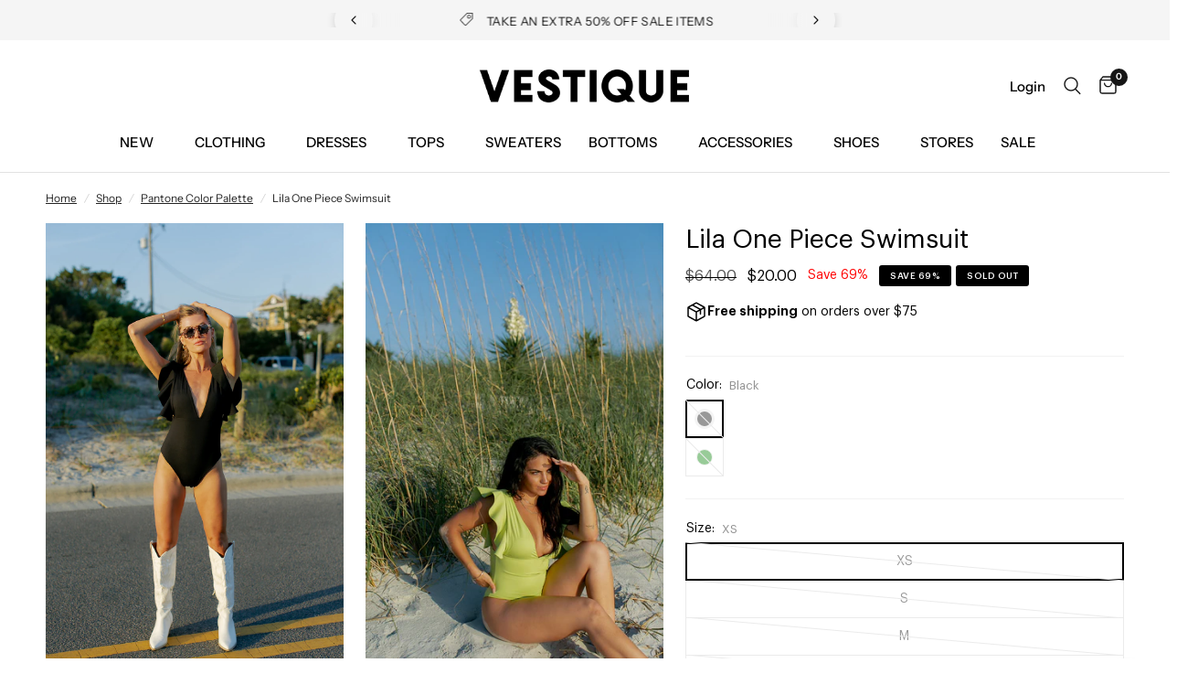

--- FILE ---
content_type: text/html; charset=utf-8
request_url: https://vestique.com/collections/pantone-color-palette/products/lila-one-piece-swimsuit
body_size: 44124
content:
<!doctype html><html class="no-js" lang="en" dir="ltr">
<head>
	<meta charset="utf-8">
	<meta http-equiv="X-UA-Compatible" content="IE=edge,chrome=1">
	<meta name="viewport" content="width=device-width, initial-scale=1, maximum-scale=5, viewport-fit=cover">
	<meta name="theme-color" content="#ffffff">
	<link rel="canonical" href="https://vestique.com/products/lila-one-piece-swimsuit">
	<link rel="preconnect" href="https://cdn.shopify.com" crossorigin>
	<link rel="preload" as="style" href="//vestique.com/cdn/shop/t/1165/assets/app.css?v=39687597686211966591768492802">
<link rel="preload" as="style" href="//vestique.com/cdn/shop/t/1165/assets/product.css?v=3804356116178616521768489335">
<link rel="preload" as="image" href="//vestique.com/cdn/shop/files/black-one-piece-swim-00_20x_crop_center.jpg?v=1684875293" imagesrcset="//vestique.com/cdn/shop/files/black-one-piece-swim-00_375x_crop_center.jpg?v=1684875293 375w,//vestique.com/cdn/shop/files/black-one-piece-swim-00_640x_crop_center.jpg?v=1684875293 640w,//vestique.com/cdn/shop/files/black-one-piece-swim-00_960x_crop_center.jpg?v=1684875293 960w" imagesizes="auto">



<link href="//vestique.com/cdn/shop/t/1165/assets/vendor.min.js?v=157477036952821991051768489335" as="script" rel="preload">
<link href="//vestique.com/cdn/shop/t/1165/assets/app.js?v=89922908030768573191768489335" as="script" rel="preload">
<link href="//vestique.com/cdn/shop/t/1165/assets/slideshow.js?v=157322648761376970841768489335" as="script" rel="preload">

<script>
window.lazySizesConfig = window.lazySizesConfig || {};
window.lazySizesConfig.expand = 250;
window.lazySizesConfig.loadMode = 1;
window.lazySizesConfig.loadHidden = false;
</script>


	<link rel="icon" type="image/png" href="//vestique.com/cdn/shop/files/V-Black-Transparent.png?crop=center&height=32&v=1710267287&width=32">

	<title>
	Lila One Piece Swimsuit &ndash; Vestique
	</title>

	
	<meta name="description" content="Be the life of the beach in the Lila One Piece Swimsuit! This cute, deep v-neckline suit has statement ruffle sleeves and a low back to show off some skin, while still providing full coverage where it counts. Comes in black or kiwi green. Perfect for relaxing at the pool or a day at the beach. Materials:    Outer; 86% ">
	
<link rel="preconnect" href="https://fonts.shopifycdn.com" crossorigin>

<meta property="og:site_name" content="Vestique">
<meta property="og:url" content="https://vestique.com/products/lila-one-piece-swimsuit">
<meta property="og:title" content="Lila One Piece Swimsuit">
<meta property="og:type" content="product">
<meta property="og:description" content="Be the life of the beach in the Lila One Piece Swimsuit! This cute, deep v-neckline suit has statement ruffle sleeves and a low back to show off some skin, while still providing full coverage where it counts. Comes in black or kiwi green. Perfect for relaxing at the pool or a day at the beach. Materials:    Outer; 86% "><meta property="og:image" content="http://vestique.com/cdn/shop/files/green-one-piece-swim-suit-1.jpg?v=1684875293">
  <meta property="og:image:secure_url" content="https://vestique.com/cdn/shop/files/green-one-piece-swim-suit-1.jpg?v=1684875293">
  <meta property="og:image:width" content="1066">
  <meta property="og:image:height" content="1600"><meta property="og:price:amount" content="20.00">
  <meta property="og:price:currency" content="USD"><meta name="twitter:card" content="summary_large_image">
<meta name="twitter:title" content="Lila One Piece Swimsuit">
<meta name="twitter:description" content="Be the life of the beach in the Lila One Piece Swimsuit! This cute, deep v-neckline suit has statement ruffle sleeves and a low back to show off some skin, while still providing full coverage where it counts. Comes in black or kiwi green. Perfect for relaxing at the pool or a day at the beach. Materials:    Outer; 86% ">


	<link href="//vestique.com/cdn/shop/t/1165/assets/app.css?v=39687597686211966591768492802" rel="stylesheet" type="text/css" media="all" />

	<style data-shopify>
	@font-face {
  font-family: "Instrument Sans";
  font-weight: 400;
  font-style: normal;
  font-display: swap;
  src: url("//vestique.com/cdn/fonts/instrument_sans/instrumentsans_n4.db86542ae5e1596dbdb28c279ae6c2086c4c5bfa.woff2") format("woff2"),
       url("//vestique.com/cdn/fonts/instrument_sans/instrumentsans_n4.510f1b081e58d08c30978f465518799851ef6d8b.woff") format("woff");
}

@font-face {
  font-family: "Instrument Sans";
  font-weight: 500;
  font-style: normal;
  font-display: swap;
  src: url("//vestique.com/cdn/fonts/instrument_sans/instrumentsans_n5.1ce463e1cc056566f977610764d93d4704464858.woff2") format("woff2"),
       url("//vestique.com/cdn/fonts/instrument_sans/instrumentsans_n5.9079eb7bba230c9d8d8d3a7d101aa9d9f40b6d14.woff") format("woff");
}

@font-face {
  font-family: "Instrument Sans";
  font-weight: 600;
  font-style: normal;
  font-display: swap;
  src: url("//vestique.com/cdn/fonts/instrument_sans/instrumentsans_n6.27dc66245013a6f7f317d383a3cc9a0c347fb42d.woff2") format("woff2"),
       url("//vestique.com/cdn/fonts/instrument_sans/instrumentsans_n6.1a71efbeeb140ec495af80aad612ad55e19e6d0e.woff") format("woff");
}

@font-face {
  font-family: "Instrument Sans";
  font-weight: 400;
  font-style: italic;
  font-display: swap;
  src: url("//vestique.com/cdn/fonts/instrument_sans/instrumentsans_i4.028d3c3cd8d085648c808ceb20cd2fd1eb3560e5.woff2") format("woff2"),
       url("//vestique.com/cdn/fonts/instrument_sans/instrumentsans_i4.7e90d82df8dee29a99237cd19cc529d2206706a2.woff") format("woff");
}

@font-face {
  font-family: "Instrument Sans";
  font-weight: 600;
  font-style: italic;
  font-display: swap;
  src: url("//vestique.com/cdn/fonts/instrument_sans/instrumentsans_i6.ba8063f6adfa1e7ffe690cc5efa600a1e0a8ec32.woff2") format("woff2"),
       url("//vestique.com/cdn/fonts/instrument_sans/instrumentsans_i6.a5bb29b76a0bb820ddaa9417675a5d0bafaa8c1f.woff") format("woff");
}


		@font-face {
  font-family: "Instrument Sans";
  font-weight: 700;
  font-style: normal;
  font-display: swap;
  src: url("//vestique.com/cdn/fonts/instrument_sans/instrumentsans_n7.e4ad9032e203f9a0977786c356573ced65a7419a.woff2") format("woff2"),
       url("//vestique.com/cdn/fonts/instrument_sans/instrumentsans_n7.b9e40f166fb7639074ba34738101a9d2990bb41a.woff") format("woff");
}

@font-face {
  font-family: "Instrument Sans";
  font-weight: 400;
  font-style: normal;
  font-display: swap;
  src: url("//vestique.com/cdn/fonts/instrument_sans/instrumentsans_n4.db86542ae5e1596dbdb28c279ae6c2086c4c5bfa.woff2") format("woff2"),
       url("//vestique.com/cdn/fonts/instrument_sans/instrumentsans_n4.510f1b081e58d08c30978f465518799851ef6d8b.woff") format("woff");
}

h1,h2,h3,h4,h5,h6,
	.h1,.h2,.h3,.h4,.h5,.h6,
	.logolink.text-logo,
	.heading-font,
	.h1-xlarge,
	.h1-large,
	.customer-addresses .my-address .address-index {
		font-style: normal;
		font-weight: 700;
		font-family: "Instrument Sans", sans-serif;
	}
	body,
	.body-font,
	.thb-product-detail .product-title {
		font-style: normal;
		font-weight: 400;
		font-family: "Instrument Sans", sans-serif;
	}
	:root {
		--font-body-scale: 1.0;
		--font-body-line-height-scale: 0.8;
		--font-body-letter-spacing: 0.0em;
		--font-announcement-scale: 1.0;
		--font-heading-scale: 1.0;
		--font-heading-line-height-scale: 0.8;
		--font-heading-letter-spacing: 0.0em;
		--font-navigation-scale: 1.0;
		--font-product-title-scale: 1.0;
		--font-product-title-line-height-scale: 1.0;
		--button-letter-spacing: 0.02em;--bg-body: #ffffff;
			--bg-body-rgb: 255,255,255;
			--bg-body-darken: #f7f7f7;
			--payment-terms-background-color: #ffffff;--color-body: #242424;
		  --color-body-rgb: 36,36,36;--color-accent: #242424;
			--color-accent-rgb: 36,36,36;--color-border: #515151;--color-form-border: #dedede;--color-announcement-bar-text: #151515;--color-announcement-bar-bg: #f5f5f5;--color-header-bg: #ffffff;
			--color-header-bg-rgb: 255,255,255;--color-header-text: #242424;
			--color-header-text-rgb: 36,36,36;--color-header-links: #000000;--color-header-links-hover: #747676;--color-header-icons: #151515;--color-header-border: #E2E2E2;--solid-button-background: #000000;--solid-button-label: #ffffff;--outline-button-label: #151515;--color-price: #151515;--color-star: #242424;--color-dots: #242424;--color-inventory-instock: #279A4B;--color-inventory-lowstock: #FB9E5B;--section-spacing-mobile: 20px;--section-spacing-desktop: 30px;--button-border-radius: 2px;--color-badge-text: #ffffff;--color-badge-sold-out: #000000;--color-badge-sale: #000000;--badge-corner-radius: 3px;--color-footer-text: #242424;
			--color-footer-text-rgb: 36,36,36;--color-footer-link: #242424;--color-footer-link-hover: #747676;--color-footer-border: #242424;
			--color-footer-border-rgb: 36,36,36;--color-footer-bg: #f5f5f5;}
</style>


	<script>
		window.theme = window.theme || {};
		theme = {
			settings: {
				money_with_currency_format:"${{amount}}",
				cart_drawer:true,
				product_id: 7016664072253,
			},
			routes: {
				root_url: '/',
				cart_url: '/cart',
				cart_add_url: '/cart/add',
				search_url: '/search',
				cart_change_url: '/cart/change',
				cart_update_url: '/cart/update',
				predictive_search_url: '/search/suggest',
			},
			variantStrings: {
        addToCart: `Add to cart`,
        soldOut: `Sold out`,
        unavailable: `Unavailable`,
      },
			strings: {
				requiresTerms: `You must agree with the terms and conditions of sales to check out`,
			}
		};
	</script>
	
    <script>window.performance && window.performance.mark && window.performance.mark('shopify.content_for_header.start');</script><meta name="google-site-verification" content="tRPqOsdxRBSKP4GaLdw0TSTincKlGiUTh4ut-0xP0nI">
<meta name="google-site-verification" content="OcuFFLJeC2kIrDs-7Hvll-GgXcN_2Sk-Wv6-FOFcWcc">
<meta name="facebook-domain-verification" content="fpffl2g2v8nn2rfx8d97v4zktjugcp">
<meta name="facebook-domain-verification" content="p007kihz5u8e4hcu869g7kdlt2km5v">
<meta id="shopify-digital-wallet" name="shopify-digital-wallet" content="/2037022765/digital_wallets/dialog">
<meta name="shopify-checkout-api-token" content="cf0cb69d0d70c48471a6a7c674faa9a6">
<meta id="in-context-paypal-metadata" data-shop-id="2037022765" data-venmo-supported="false" data-environment="production" data-locale="en_US" data-paypal-v4="true" data-currency="USD">
<link rel="alternate" type="application/json+oembed" href="https://vestique.com/products/lila-one-piece-swimsuit.oembed">
<script async="async" src="/checkouts/internal/preloads.js?locale=en-US"></script>
<link rel="preconnect" href="https://shop.app" crossorigin="anonymous">
<script async="async" src="https://shop.app/checkouts/internal/preloads.js?locale=en-US&shop_id=2037022765" crossorigin="anonymous"></script>
<script id="apple-pay-shop-capabilities" type="application/json">{"shopId":2037022765,"countryCode":"US","currencyCode":"USD","merchantCapabilities":["supports3DS"],"merchantId":"gid:\/\/shopify\/Shop\/2037022765","merchantName":"Vestique","requiredBillingContactFields":["postalAddress","email","phone"],"requiredShippingContactFields":["postalAddress","email","phone"],"shippingType":"shipping","supportedNetworks":["visa","masterCard","amex","discover","elo","jcb"],"total":{"type":"pending","label":"Vestique","amount":"1.00"},"shopifyPaymentsEnabled":true,"supportsSubscriptions":true}</script>
<script id="shopify-features" type="application/json">{"accessToken":"cf0cb69d0d70c48471a6a7c674faa9a6","betas":["rich-media-storefront-analytics"],"domain":"vestique.com","predictiveSearch":true,"shopId":2037022765,"locale":"en"}</script>
<script>var Shopify = Shopify || {};
Shopify.shop = "vestiqueboutique.myshopify.com";
Shopify.locale = "en";
Shopify.currency = {"active":"USD","rate":"1.0"};
Shopify.country = "US";
Shopify.theme = {"name":"HP - 1.15 Palm Beach Collection","id":137389178941,"schema_name":"Reformation","schema_version":"1.8.0","theme_store_id":null,"role":"main"};
Shopify.theme.handle = "null";
Shopify.theme.style = {"id":null,"handle":null};
Shopify.cdnHost = "vestique.com/cdn";
Shopify.routes = Shopify.routes || {};
Shopify.routes.root = "/";</script>
<script type="module">!function(o){(o.Shopify=o.Shopify||{}).modules=!0}(window);</script>
<script>!function(o){function n(){var o=[];function n(){o.push(Array.prototype.slice.apply(arguments))}return n.q=o,n}var t=o.Shopify=o.Shopify||{};t.loadFeatures=n(),t.autoloadFeatures=n()}(window);</script>
<script>
  window.ShopifyPay = window.ShopifyPay || {};
  window.ShopifyPay.apiHost = "shop.app\/pay";
  window.ShopifyPay.redirectState = null;
</script>
<script id="shop-js-analytics" type="application/json">{"pageType":"product"}</script>
<script defer="defer" async type="module" src="//vestique.com/cdn/shopifycloud/shop-js/modules/v2/client.init-shop-cart-sync_IZsNAliE.en.esm.js"></script>
<script defer="defer" async type="module" src="//vestique.com/cdn/shopifycloud/shop-js/modules/v2/chunk.common_0OUaOowp.esm.js"></script>
<script type="module">
  await import("//vestique.com/cdn/shopifycloud/shop-js/modules/v2/client.init-shop-cart-sync_IZsNAliE.en.esm.js");
await import("//vestique.com/cdn/shopifycloud/shop-js/modules/v2/chunk.common_0OUaOowp.esm.js");

  window.Shopify.SignInWithShop?.initShopCartSync?.({"fedCMEnabled":true,"windoidEnabled":true});

</script>
<script defer="defer" async type="module" src="//vestique.com/cdn/shopifycloud/shop-js/modules/v2/client.payment-terms_CNlwjfZz.en.esm.js"></script>
<script defer="defer" async type="module" src="//vestique.com/cdn/shopifycloud/shop-js/modules/v2/chunk.common_0OUaOowp.esm.js"></script>
<script defer="defer" async type="module" src="//vestique.com/cdn/shopifycloud/shop-js/modules/v2/chunk.modal_CGo_dVj3.esm.js"></script>
<script type="module">
  await import("//vestique.com/cdn/shopifycloud/shop-js/modules/v2/client.payment-terms_CNlwjfZz.en.esm.js");
await import("//vestique.com/cdn/shopifycloud/shop-js/modules/v2/chunk.common_0OUaOowp.esm.js");
await import("//vestique.com/cdn/shopifycloud/shop-js/modules/v2/chunk.modal_CGo_dVj3.esm.js");

  
</script>
<script>
  window.Shopify = window.Shopify || {};
  if (!window.Shopify.featureAssets) window.Shopify.featureAssets = {};
  window.Shopify.featureAssets['shop-js'] = {"shop-cart-sync":["modules/v2/client.shop-cart-sync_DLOhI_0X.en.esm.js","modules/v2/chunk.common_0OUaOowp.esm.js"],"init-fed-cm":["modules/v2/client.init-fed-cm_C6YtU0w6.en.esm.js","modules/v2/chunk.common_0OUaOowp.esm.js"],"shop-button":["modules/v2/client.shop-button_BCMx7GTG.en.esm.js","modules/v2/chunk.common_0OUaOowp.esm.js"],"shop-cash-offers":["modules/v2/client.shop-cash-offers_BT26qb5j.en.esm.js","modules/v2/chunk.common_0OUaOowp.esm.js","modules/v2/chunk.modal_CGo_dVj3.esm.js"],"init-windoid":["modules/v2/client.init-windoid_B9PkRMql.en.esm.js","modules/v2/chunk.common_0OUaOowp.esm.js"],"init-shop-email-lookup-coordinator":["modules/v2/client.init-shop-email-lookup-coordinator_DZkqjsbU.en.esm.js","modules/v2/chunk.common_0OUaOowp.esm.js"],"shop-toast-manager":["modules/v2/client.shop-toast-manager_Di2EnuM7.en.esm.js","modules/v2/chunk.common_0OUaOowp.esm.js"],"shop-login-button":["modules/v2/client.shop-login-button_BtqW_SIO.en.esm.js","modules/v2/chunk.common_0OUaOowp.esm.js","modules/v2/chunk.modal_CGo_dVj3.esm.js"],"avatar":["modules/v2/client.avatar_BTnouDA3.en.esm.js"],"pay-button":["modules/v2/client.pay-button_CWa-C9R1.en.esm.js","modules/v2/chunk.common_0OUaOowp.esm.js"],"init-shop-cart-sync":["modules/v2/client.init-shop-cart-sync_IZsNAliE.en.esm.js","modules/v2/chunk.common_0OUaOowp.esm.js"],"init-customer-accounts":["modules/v2/client.init-customer-accounts_DenGwJTU.en.esm.js","modules/v2/client.shop-login-button_BtqW_SIO.en.esm.js","modules/v2/chunk.common_0OUaOowp.esm.js","modules/v2/chunk.modal_CGo_dVj3.esm.js"],"init-shop-for-new-customer-accounts":["modules/v2/client.init-shop-for-new-customer-accounts_JdHXxpS9.en.esm.js","modules/v2/client.shop-login-button_BtqW_SIO.en.esm.js","modules/v2/chunk.common_0OUaOowp.esm.js","modules/v2/chunk.modal_CGo_dVj3.esm.js"],"init-customer-accounts-sign-up":["modules/v2/client.init-customer-accounts-sign-up_D6__K_p8.en.esm.js","modules/v2/client.shop-login-button_BtqW_SIO.en.esm.js","modules/v2/chunk.common_0OUaOowp.esm.js","modules/v2/chunk.modal_CGo_dVj3.esm.js"],"checkout-modal":["modules/v2/client.checkout-modal_C_ZQDY6s.en.esm.js","modules/v2/chunk.common_0OUaOowp.esm.js","modules/v2/chunk.modal_CGo_dVj3.esm.js"],"shop-follow-button":["modules/v2/client.shop-follow-button_XetIsj8l.en.esm.js","modules/v2/chunk.common_0OUaOowp.esm.js","modules/v2/chunk.modal_CGo_dVj3.esm.js"],"lead-capture":["modules/v2/client.lead-capture_DvA72MRN.en.esm.js","modules/v2/chunk.common_0OUaOowp.esm.js","modules/v2/chunk.modal_CGo_dVj3.esm.js"],"shop-login":["modules/v2/client.shop-login_ClXNxyh6.en.esm.js","modules/v2/chunk.common_0OUaOowp.esm.js","modules/v2/chunk.modal_CGo_dVj3.esm.js"],"payment-terms":["modules/v2/client.payment-terms_CNlwjfZz.en.esm.js","modules/v2/chunk.common_0OUaOowp.esm.js","modules/v2/chunk.modal_CGo_dVj3.esm.js"]};
</script>
<script>(function() {
  var isLoaded = false;
  function asyncLoad() {
    if (isLoaded) return;
    isLoaded = true;
    var urls = ["https:\/\/static.klaviyo.com\/onsite\/js\/klaviyo.js?company_id=MXMt2L\u0026shop=vestiqueboutique.myshopify.com","https:\/\/static.klaviyo.com\/onsite\/js\/klaviyo.js?company_id=MXMt2L\u0026shop=vestiqueboutique.myshopify.com","https:\/\/r6pfd1ma.vestique.com\/assets\/shopify.js?rb_init_key=dmVzdGlxdWV8dmlld3xwdXJjaGFzZXxzaWdudXB8bG9naW4=\u0026shop=vestiqueboutique.myshopify.com","https:\/\/config.gorgias.chat\/bundle-loader\/01GYCBYCWHDCXYM2S0AKT1HY1T?source=shopify1click\u0026shop=vestiqueboutique.myshopify.com","https:\/\/shopify.shopthelook.app\/shopthelook.js?shop=vestiqueboutique.myshopify.com","https:\/\/shopify-extension.getredo.com\/main.js?widget_id=xu72725fga0qtis\u0026shop=vestiqueboutique.myshopify.com","https:\/\/static.shareasale.com\/json\/shopify\/shareasale-tracking.js?sasmid=71078\u0026ssmtid=85813\u0026shop=vestiqueboutique.myshopify.com","https:\/\/cdn.attn.tv\/vestique\/dtag.js?shop=vestiqueboutique.myshopify.com","https:\/\/cdn.9gtb.com\/loader.js?g_cvt_id=5cc5c63a-d1f4-4f69-a93d-98cae64152db\u0026shop=vestiqueboutique.myshopify.com","\/\/backinstock.useamp.com\/widget\/17277_1767154460.js?category=bis\u0026v=6\u0026shop=vestiqueboutique.myshopify.com"];
    for (var i = 0; i < urls.length; i++) {
      var s = document.createElement('script');
      s.type = 'text/javascript';
      s.async = true;
      s.src = urls[i];
      var x = document.getElementsByTagName('script')[0];
      x.parentNode.insertBefore(s, x);
    }
  };
  if(window.attachEvent) {
    window.attachEvent('onload', asyncLoad);
  } else {
    window.addEventListener('load', asyncLoad, false);
  }
})();</script>
<script id="__st">var __st={"a":2037022765,"offset":-18000,"reqid":"33c89314-0227-49b0-b482-070492db8fa9-1768538083","pageurl":"vestique.com\/collections\/pantone-color-palette\/products\/lila-one-piece-swimsuit","u":"c1de55a90c83","p":"product","rtyp":"product","rid":7016664072253};</script>
<script>window.ShopifyPaypalV4VisibilityTracking = true;</script>
<script id="captcha-bootstrap">!function(){'use strict';const t='contact',e='account',n='new_comment',o=[[t,t],['blogs',n],['comments',n],[t,'customer']],c=[[e,'customer_login'],[e,'guest_login'],[e,'recover_customer_password'],[e,'create_customer']],r=t=>t.map((([t,e])=>`form[action*='/${t}']:not([data-nocaptcha='true']) input[name='form_type'][value='${e}']`)).join(','),a=t=>()=>t?[...document.querySelectorAll(t)].map((t=>t.form)):[];function s(){const t=[...o],e=r(t);return a(e)}const i='password',u='form_key',d=['recaptcha-v3-token','g-recaptcha-response','h-captcha-response',i],f=()=>{try{return window.sessionStorage}catch{return}},m='__shopify_v',_=t=>t.elements[u];function p(t,e,n=!1){try{const o=window.sessionStorage,c=JSON.parse(o.getItem(e)),{data:r}=function(t){const{data:e,action:n}=t;return t[m]||n?{data:e,action:n}:{data:t,action:n}}(c);for(const[e,n]of Object.entries(r))t.elements[e]&&(t.elements[e].value=n);n&&o.removeItem(e)}catch(o){console.error('form repopulation failed',{error:o})}}const l='form_type',E='cptcha';function T(t){t.dataset[E]=!0}const w=window,h=w.document,L='Shopify',v='ce_forms',y='captcha';let A=!1;((t,e)=>{const n=(g='f06e6c50-85a8-45c8-87d0-21a2b65856fe',I='https://cdn.shopify.com/shopifycloud/storefront-forms-hcaptcha/ce_storefront_forms_captcha_hcaptcha.v1.5.2.iife.js',D={infoText:'Protected by hCaptcha',privacyText:'Privacy',termsText:'Terms'},(t,e,n)=>{const o=w[L][v],c=o.bindForm;if(c)return c(t,g,e,D).then(n);var r;o.q.push([[t,g,e,D],n]),r=I,A||(h.body.append(Object.assign(h.createElement('script'),{id:'captcha-provider',async:!0,src:r})),A=!0)});var g,I,D;w[L]=w[L]||{},w[L][v]=w[L][v]||{},w[L][v].q=[],w[L][y]=w[L][y]||{},w[L][y].protect=function(t,e){n(t,void 0,e),T(t)},Object.freeze(w[L][y]),function(t,e,n,w,h,L){const[v,y,A,g]=function(t,e,n){const i=e?o:[],u=t?c:[],d=[...i,...u],f=r(d),m=r(i),_=r(d.filter((([t,e])=>n.includes(e))));return[a(f),a(m),a(_),s()]}(w,h,L),I=t=>{const e=t.target;return e instanceof HTMLFormElement?e:e&&e.form},D=t=>v().includes(t);t.addEventListener('submit',(t=>{const e=I(t);if(!e)return;const n=D(e)&&!e.dataset.hcaptchaBound&&!e.dataset.recaptchaBound,o=_(e),c=g().includes(e)&&(!o||!o.value);(n||c)&&t.preventDefault(),c&&!n&&(function(t){try{if(!f())return;!function(t){const e=f();if(!e)return;const n=_(t);if(!n)return;const o=n.value;o&&e.removeItem(o)}(t);const e=Array.from(Array(32),(()=>Math.random().toString(36)[2])).join('');!function(t,e){_(t)||t.append(Object.assign(document.createElement('input'),{type:'hidden',name:u})),t.elements[u].value=e}(t,e),function(t,e){const n=f();if(!n)return;const o=[...t.querySelectorAll(`input[type='${i}']`)].map((({name:t})=>t)),c=[...d,...o],r={};for(const[a,s]of new FormData(t).entries())c.includes(a)||(r[a]=s);n.setItem(e,JSON.stringify({[m]:1,action:t.action,data:r}))}(t,e)}catch(e){console.error('failed to persist form',e)}}(e),e.submit())}));const S=(t,e)=>{t&&!t.dataset[E]&&(n(t,e.some((e=>e===t))),T(t))};for(const o of['focusin','change'])t.addEventListener(o,(t=>{const e=I(t);D(e)&&S(e,y())}));const B=e.get('form_key'),M=e.get(l),P=B&&M;t.addEventListener('DOMContentLoaded',(()=>{const t=y();if(P)for(const e of t)e.elements[l].value===M&&p(e,B);[...new Set([...A(),...v().filter((t=>'true'===t.dataset.shopifyCaptcha))])].forEach((e=>S(e,t)))}))}(h,new URLSearchParams(w.location.search),n,t,e,['guest_login'])})(!0,!0)}();</script>
<script integrity="sha256-4kQ18oKyAcykRKYeNunJcIwy7WH5gtpwJnB7kiuLZ1E=" data-source-attribution="shopify.loadfeatures" defer="defer" src="//vestique.com/cdn/shopifycloud/storefront/assets/storefront/load_feature-a0a9edcb.js" crossorigin="anonymous"></script>
<script crossorigin="anonymous" defer="defer" src="//vestique.com/cdn/shopifycloud/storefront/assets/shopify_pay/storefront-65b4c6d7.js?v=20250812"></script>
<script data-source-attribution="shopify.dynamic_checkout.dynamic.init">var Shopify=Shopify||{};Shopify.PaymentButton=Shopify.PaymentButton||{isStorefrontPortableWallets:!0,init:function(){window.Shopify.PaymentButton.init=function(){};var t=document.createElement("script");t.src="https://vestique.com/cdn/shopifycloud/portable-wallets/latest/portable-wallets.en.js",t.type="module",document.head.appendChild(t)}};
</script>
<script data-source-attribution="shopify.dynamic_checkout.buyer_consent">
  function portableWalletsHideBuyerConsent(e){var t=document.getElementById("shopify-buyer-consent"),n=document.getElementById("shopify-subscription-policy-button");t&&n&&(t.classList.add("hidden"),t.setAttribute("aria-hidden","true"),n.removeEventListener("click",e))}function portableWalletsShowBuyerConsent(e){var t=document.getElementById("shopify-buyer-consent"),n=document.getElementById("shopify-subscription-policy-button");t&&n&&(t.classList.remove("hidden"),t.removeAttribute("aria-hidden"),n.addEventListener("click",e))}window.Shopify?.PaymentButton&&(window.Shopify.PaymentButton.hideBuyerConsent=portableWalletsHideBuyerConsent,window.Shopify.PaymentButton.showBuyerConsent=portableWalletsShowBuyerConsent);
</script>
<script>
  function portableWalletsCleanup(e){e&&e.src&&console.error("Failed to load portable wallets script "+e.src);var t=document.querySelectorAll("shopify-accelerated-checkout .shopify-payment-button__skeleton, shopify-accelerated-checkout-cart .wallet-cart-button__skeleton"),e=document.getElementById("shopify-buyer-consent");for(let e=0;e<t.length;e++)t[e].remove();e&&e.remove()}function portableWalletsNotLoadedAsModule(e){e instanceof ErrorEvent&&"string"==typeof e.message&&e.message.includes("import.meta")&&"string"==typeof e.filename&&e.filename.includes("portable-wallets")&&(window.removeEventListener("error",portableWalletsNotLoadedAsModule),window.Shopify.PaymentButton.failedToLoad=e,"loading"===document.readyState?document.addEventListener("DOMContentLoaded",window.Shopify.PaymentButton.init):window.Shopify.PaymentButton.init())}window.addEventListener("error",portableWalletsNotLoadedAsModule);
</script>

<script type="module" src="https://vestique.com/cdn/shopifycloud/portable-wallets/latest/portable-wallets.en.js" onError="portableWalletsCleanup(this)" crossorigin="anonymous"></script>
<script nomodule>
  document.addEventListener("DOMContentLoaded", portableWalletsCleanup);
</script>

<link id="shopify-accelerated-checkout-styles" rel="stylesheet" media="screen" href="https://vestique.com/cdn/shopifycloud/portable-wallets/latest/accelerated-checkout-backwards-compat.css" crossorigin="anonymous">
<style id="shopify-accelerated-checkout-cart">
        #shopify-buyer-consent {
  margin-top: 1em;
  display: inline-block;
  width: 100%;
}

#shopify-buyer-consent.hidden {
  display: none;
}

#shopify-subscription-policy-button {
  background: none;
  border: none;
  padding: 0;
  text-decoration: underline;
  font-size: inherit;
  cursor: pointer;
}

#shopify-subscription-policy-button::before {
  box-shadow: none;
}

      </style>

<script>window.performance && window.performance.mark && window.performance.mark('shopify.content_for_header.end');</script> <!-- Header hook for plugins -->

	<script>document.documentElement.className = document.documentElement.className.replace('no-js', 'js');</script>
	<link rel="stylesheet" href="//vestique.com/cdn/shop/t/1165/assets/custom.css?v=25510244907895147111768489335" media="print" onload="this.media='all'">
<!-- BEGIN app block: shopify://apps/triplewhale/blocks/triple_pixel_snippet/483d496b-3f1a-4609-aea7-8eee3b6b7a2a --><link rel='preconnect dns-prefetch' href='https://api.config-security.com/' crossorigin />
<link rel='preconnect dns-prefetch' href='https://conf.config-security.com/' crossorigin />
<script>
/* >> TriplePixel :: start*/
window.TriplePixelData={TripleName:"vestiqueboutique.myshopify.com",ver:"2.16",plat:"SHOPIFY",isHeadless:false,src:'SHOPIFY_EXT',product:{id:"7016664072253",name:`Lila One Piece Swimsuit`,price:"20.00",variant:"40577657176125"},search:"",collection:"277069201469",cart:"",template:"product",curr:"USD" || "USD"},function(W,H,A,L,E,_,B,N){function O(U,T,P,H,R){void 0===R&&(R=!1),H=new XMLHttpRequest,P?(H.open("POST",U,!0),H.setRequestHeader("Content-Type","text/plain")):H.open("GET",U,!0),H.send(JSON.stringify(P||{})),H.onreadystatechange=function(){4===H.readyState&&200===H.status?(R=H.responseText,U.includes("/first")?eval(R):P||(N[B]=R)):(299<H.status||H.status<200)&&T&&!R&&(R=!0,O(U,T-1,P))}}if(N=window,!N[H+"sn"]){N[H+"sn"]=1,L=function(){return Date.now().toString(36)+"_"+Math.random().toString(36)};try{A.setItem(H,1+(0|A.getItem(H)||0)),(E=JSON.parse(A.getItem(H+"U")||"[]")).push({u:location.href,r:document.referrer,t:Date.now(),id:L()}),A.setItem(H+"U",JSON.stringify(E))}catch(e){}var i,m,p;A.getItem('"!nC`')||(_=A,A=N,A[H]||(E=A[H]=function(t,e,i){return void 0===i&&(i=[]),"State"==t?E.s:(W=L(),(E._q=E._q||[]).push([W,t,e].concat(i)),W)},E.s="Installed",E._q=[],E.ch=W,B="configSecurityConfModel",N[B]=1,O("https://conf.config-security.com/model",5),i=L(),m=A[atob("c2NyZWVu")],_.setItem("di_pmt_wt",i),p={id:i,action:"profile",avatar:_.getItem("auth-security_rand_salt_"),time:m[atob("d2lkdGg=")]+":"+m[atob("aGVpZ2h0")],host:A.TriplePixelData.TripleName,plat:A.TriplePixelData.plat,url:window.location.href.slice(0,500),ref:document.referrer,ver:A.TriplePixelData.ver},O("https://api.config-security.com/event",5,p),O("https://api.config-security.com/first?host=".concat(p.host,"&plat=").concat(p.plat),5)))}}("","TriplePixel",localStorage);
/* << TriplePixel :: end*/
</script>



<!-- END app block --><!-- BEGIN app block: shopify://apps/attentive/blocks/attn-tag/8df62c72-8fe4-407e-a5b3-72132be30a0d --><script type="text/javascript" src="https://erpkk.vestique.com/providers/atLabel/load" onerror=" var fallbackScript = document.createElement('script'); fallbackScript.src = 'https://cdn.attn.tv/vestique/dtag.js'; document.head.appendChild(fallbackScript);" data-source="loaded?source=app-embed" defer="defer"></script>


<!-- END app block --><script src="https://cdn.shopify.com/extensions/019bbde2-aa41-7224-807c-8a1fb9a30b00/smile-io-265/assets/smile-loader.js" type="text/javascript" defer="defer"></script>
<link href="https://monorail-edge.shopifysvc.com" rel="dns-prefetch">
<script>(function(){if ("sendBeacon" in navigator && "performance" in window) {try {var session_token_from_headers = performance.getEntriesByType('navigation')[0].serverTiming.find(x => x.name == '_s').description;} catch {var session_token_from_headers = undefined;}var session_cookie_matches = document.cookie.match(/_shopify_s=([^;]*)/);var session_token_from_cookie = session_cookie_matches && session_cookie_matches.length === 2 ? session_cookie_matches[1] : "";var session_token = session_token_from_headers || session_token_from_cookie || "";function handle_abandonment_event(e) {var entries = performance.getEntries().filter(function(entry) {return /monorail-edge.shopifysvc.com/.test(entry.name);});if (!window.abandonment_tracked && entries.length === 0) {window.abandonment_tracked = true;var currentMs = Date.now();var navigation_start = performance.timing.navigationStart;var payload = {shop_id: 2037022765,url: window.location.href,navigation_start,duration: currentMs - navigation_start,session_token,page_type: "product"};window.navigator.sendBeacon("https://monorail-edge.shopifysvc.com/v1/produce", JSON.stringify({schema_id: "online_store_buyer_site_abandonment/1.1",payload: payload,metadata: {event_created_at_ms: currentMs,event_sent_at_ms: currentMs}}));}}window.addEventListener('pagehide', handle_abandonment_event);}}());</script>
<script id="web-pixels-manager-setup">(function e(e,d,r,n,o){if(void 0===o&&(o={}),!Boolean(null===(a=null===(i=window.Shopify)||void 0===i?void 0:i.analytics)||void 0===a?void 0:a.replayQueue)){var i,a;window.Shopify=window.Shopify||{};var t=window.Shopify;t.analytics=t.analytics||{};var s=t.analytics;s.replayQueue=[],s.publish=function(e,d,r){return s.replayQueue.push([e,d,r]),!0};try{self.performance.mark("wpm:start")}catch(e){}var l=function(){var e={modern:/Edge?\/(1{2}[4-9]|1[2-9]\d|[2-9]\d{2}|\d{4,})\.\d+(\.\d+|)|Firefox\/(1{2}[4-9]|1[2-9]\d|[2-9]\d{2}|\d{4,})\.\d+(\.\d+|)|Chrom(ium|e)\/(9{2}|\d{3,})\.\d+(\.\d+|)|(Maci|X1{2}).+ Version\/(15\.\d+|(1[6-9]|[2-9]\d|\d{3,})\.\d+)([,.]\d+|)( \(\w+\)|)( Mobile\/\w+|) Safari\/|Chrome.+OPR\/(9{2}|\d{3,})\.\d+\.\d+|(CPU[ +]OS|iPhone[ +]OS|CPU[ +]iPhone|CPU IPhone OS|CPU iPad OS)[ +]+(15[._]\d+|(1[6-9]|[2-9]\d|\d{3,})[._]\d+)([._]\d+|)|Android:?[ /-](13[3-9]|1[4-9]\d|[2-9]\d{2}|\d{4,})(\.\d+|)(\.\d+|)|Android.+Firefox\/(13[5-9]|1[4-9]\d|[2-9]\d{2}|\d{4,})\.\d+(\.\d+|)|Android.+Chrom(ium|e)\/(13[3-9]|1[4-9]\d|[2-9]\d{2}|\d{4,})\.\d+(\.\d+|)|SamsungBrowser\/([2-9]\d|\d{3,})\.\d+/,legacy:/Edge?\/(1[6-9]|[2-9]\d|\d{3,})\.\d+(\.\d+|)|Firefox\/(5[4-9]|[6-9]\d|\d{3,})\.\d+(\.\d+|)|Chrom(ium|e)\/(5[1-9]|[6-9]\d|\d{3,})\.\d+(\.\d+|)([\d.]+$|.*Safari\/(?![\d.]+ Edge\/[\d.]+$))|(Maci|X1{2}).+ Version\/(10\.\d+|(1[1-9]|[2-9]\d|\d{3,})\.\d+)([,.]\d+|)( \(\w+\)|)( Mobile\/\w+|) Safari\/|Chrome.+OPR\/(3[89]|[4-9]\d|\d{3,})\.\d+\.\d+|(CPU[ +]OS|iPhone[ +]OS|CPU[ +]iPhone|CPU IPhone OS|CPU iPad OS)[ +]+(10[._]\d+|(1[1-9]|[2-9]\d|\d{3,})[._]\d+)([._]\d+|)|Android:?[ /-](13[3-9]|1[4-9]\d|[2-9]\d{2}|\d{4,})(\.\d+|)(\.\d+|)|Mobile Safari.+OPR\/([89]\d|\d{3,})\.\d+\.\d+|Android.+Firefox\/(13[5-9]|1[4-9]\d|[2-9]\d{2}|\d{4,})\.\d+(\.\d+|)|Android.+Chrom(ium|e)\/(13[3-9]|1[4-9]\d|[2-9]\d{2}|\d{4,})\.\d+(\.\d+|)|Android.+(UC? ?Browser|UCWEB|U3)[ /]?(15\.([5-9]|\d{2,})|(1[6-9]|[2-9]\d|\d{3,})\.\d+)\.\d+|SamsungBrowser\/(5\.\d+|([6-9]|\d{2,})\.\d+)|Android.+MQ{2}Browser\/(14(\.(9|\d{2,})|)|(1[5-9]|[2-9]\d|\d{3,})(\.\d+|))(\.\d+|)|K[Aa][Ii]OS\/(3\.\d+|([4-9]|\d{2,})\.\d+)(\.\d+|)/},d=e.modern,r=e.legacy,n=navigator.userAgent;return n.match(d)?"modern":n.match(r)?"legacy":"unknown"}(),u="modern"===l?"modern":"legacy",c=(null!=n?n:{modern:"",legacy:""})[u],f=function(e){return[e.baseUrl,"/wpm","/b",e.hashVersion,"modern"===e.buildTarget?"m":"l",".js"].join("")}({baseUrl:d,hashVersion:r,buildTarget:u}),m=function(e){var d=e.version,r=e.bundleTarget,n=e.surface,o=e.pageUrl,i=e.monorailEndpoint;return{emit:function(e){var a=e.status,t=e.errorMsg,s=(new Date).getTime(),l=JSON.stringify({metadata:{event_sent_at_ms:s},events:[{schema_id:"web_pixels_manager_load/3.1",payload:{version:d,bundle_target:r,page_url:o,status:a,surface:n,error_msg:t},metadata:{event_created_at_ms:s}}]});if(!i)return console&&console.warn&&console.warn("[Web Pixels Manager] No Monorail endpoint provided, skipping logging."),!1;try{return self.navigator.sendBeacon.bind(self.navigator)(i,l)}catch(e){}var u=new XMLHttpRequest;try{return u.open("POST",i,!0),u.setRequestHeader("Content-Type","text/plain"),u.send(l),!0}catch(e){return console&&console.warn&&console.warn("[Web Pixels Manager] Got an unhandled error while logging to Monorail."),!1}}}}({version:r,bundleTarget:l,surface:e.surface,pageUrl:self.location.href,monorailEndpoint:e.monorailEndpoint});try{o.browserTarget=l,function(e){var d=e.src,r=e.async,n=void 0===r||r,o=e.onload,i=e.onerror,a=e.sri,t=e.scriptDataAttributes,s=void 0===t?{}:t,l=document.createElement("script"),u=document.querySelector("head"),c=document.querySelector("body");if(l.async=n,l.src=d,a&&(l.integrity=a,l.crossOrigin="anonymous"),s)for(var f in s)if(Object.prototype.hasOwnProperty.call(s,f))try{l.dataset[f]=s[f]}catch(e){}if(o&&l.addEventListener("load",o),i&&l.addEventListener("error",i),u)u.appendChild(l);else{if(!c)throw new Error("Did not find a head or body element to append the script");c.appendChild(l)}}({src:f,async:!0,onload:function(){if(!function(){var e,d;return Boolean(null===(d=null===(e=window.Shopify)||void 0===e?void 0:e.analytics)||void 0===d?void 0:d.initialized)}()){var d=window.webPixelsManager.init(e)||void 0;if(d){var r=window.Shopify.analytics;r.replayQueue.forEach((function(e){var r=e[0],n=e[1],o=e[2];d.publishCustomEvent(r,n,o)})),r.replayQueue=[],r.publish=d.publishCustomEvent,r.visitor=d.visitor,r.initialized=!0}}},onerror:function(){return m.emit({status:"failed",errorMsg:"".concat(f," has failed to load")})},sri:function(e){var d=/^sha384-[A-Za-z0-9+/=]+$/;return"string"==typeof e&&d.test(e)}(c)?c:"",scriptDataAttributes:o}),m.emit({status:"loading"})}catch(e){m.emit({status:"failed",errorMsg:(null==e?void 0:e.message)||"Unknown error"})}}})({shopId: 2037022765,storefrontBaseUrl: "https://vestique.com",extensionsBaseUrl: "https://extensions.shopifycdn.com/cdn/shopifycloud/web-pixels-manager",monorailEndpoint: "https://monorail-edge.shopifysvc.com/unstable/produce_batch",surface: "storefront-renderer",enabledBetaFlags: ["2dca8a86"],webPixelsConfigList: [{"id":"875233341","configuration":"{\"widgetId\":\"xu72725fga0qtis\",\"baseRequestUrl\":\"https:\\\/\\\/shopify-server.getredo.com\\\/widgets\",\"splitEnabled\":\"false\",\"customerAccountsEnabled\":\"true\",\"conciergeSplitEnabled\":\"false\",\"marketingEnabled\":\"false\",\"expandedWarrantyEnabled\":\"false\",\"storefrontSalesAIEnabled\":\"false\",\"conversionEnabled\":\"false\"}","eventPayloadVersion":"v1","runtimeContext":"STRICT","scriptVersion":"3db1d8d3083a00490dbef27760feee59","type":"APP","apiClientId":3426665,"privacyPurposes":["ANALYTICS","MARKETING"],"capabilities":["advanced_dom_events"],"dataSharingAdjustments":{"protectedCustomerApprovalScopes":["read_customer_address","read_customer_email","read_customer_name","read_customer_personal_data","read_customer_phone"]}},{"id":"846823485","configuration":"{\"env\":\"prod\"}","eventPayloadVersion":"v1","runtimeContext":"LAX","scriptVersion":"3dbd78f0aeeb2c473821a9db9e2dd54a","type":"APP","apiClientId":3977633,"privacyPurposes":["ANALYTICS","MARKETING"],"dataSharingAdjustments":{"protectedCustomerApprovalScopes":["read_customer_address","read_customer_email","read_customer_name","read_customer_personal_data","read_customer_phone"]}},{"id":"517505085","configuration":"{\"masterTagID\":\"85813\",\"merchantID\":\"71078\",\"appPath\":\"https:\/\/daedalus.shareasale.com\",\"storeID\":\"NaN\",\"xTypeMode\":\"NaN\",\"xTypeValue\":\"NaN\",\"channelDedup\":\"NaN\"}","eventPayloadVersion":"v1","runtimeContext":"STRICT","scriptVersion":"f300cca684872f2df140f714437af558","type":"APP","apiClientId":4929191,"privacyPurposes":["ANALYTICS","MARKETING"],"dataSharingAdjustments":{"protectedCustomerApprovalScopes":["read_customer_personal_data"]}},{"id":"355958845","configuration":"{\"pixelCode\":\"C5RBS644L0UC80DEP87G\"}","eventPayloadVersion":"v1","runtimeContext":"STRICT","scriptVersion":"22e92c2ad45662f435e4801458fb78cc","type":"APP","apiClientId":4383523,"privacyPurposes":["ANALYTICS","MARKETING","SALE_OF_DATA"],"dataSharingAdjustments":{"protectedCustomerApprovalScopes":["read_customer_address","read_customer_email","read_customer_name","read_customer_personal_data","read_customer_phone"]}},{"id":"320176189","configuration":"{\"config\":\"{\\\"google_tag_ids\\\":[\\\"G-WKX8TF2TDF\\\",\\\"AW-990359164\\\",\\\"GT-KDZR5W3\\\"],\\\"target_country\\\":\\\"US\\\",\\\"gtag_events\\\":[{\\\"type\\\":\\\"begin_checkout\\\",\\\"action_label\\\":[\\\"G-WKX8TF2TDF\\\",\\\"AW-990359164\\\/NUYHCMXdoJMYEPzcntgD\\\"]},{\\\"type\\\":\\\"search\\\",\\\"action_label\\\":[\\\"G-WKX8TF2TDF\\\",\\\"AW-990359164\\\/ncD5CL_doJMYEPzcntgD\\\"]},{\\\"type\\\":\\\"view_item\\\",\\\"action_label\\\":[\\\"G-WKX8TF2TDF\\\",\\\"AW-990359164\\\/QWibCLzdoJMYEPzcntgD\\\",\\\"MC-XNXNKG36Q5\\\"]},{\\\"type\\\":\\\"purchase\\\",\\\"action_label\\\":[\\\"G-WKX8TF2TDF\\\",\\\"AW-990359164\\\/eADECL7coJMYEPzcntgD\\\",\\\"MC-XNXNKG36Q5\\\",\\\"AW-990359164\\\/GRGoCO3evPgCEPzcntgD\\\"]},{\\\"type\\\":\\\"page_view\\\",\\\"action_label\\\":[\\\"G-WKX8TF2TDF\\\",\\\"AW-990359164\\\/gCgrCLndoJMYEPzcntgD\\\",\\\"MC-XNXNKG36Q5\\\"]},{\\\"type\\\":\\\"add_payment_info\\\",\\\"action_label\\\":[\\\"G-WKX8TF2TDF\\\",\\\"AW-990359164\\\/gp9sCMjdoJMYEPzcntgD\\\"]},{\\\"type\\\":\\\"add_to_cart\\\",\\\"action_label\\\":[\\\"G-WKX8TF2TDF\\\",\\\"AW-990359164\\\/C8PWCMLdoJMYEPzcntgD\\\"]}],\\\"enable_monitoring_mode\\\":false}\"}","eventPayloadVersion":"v1","runtimeContext":"OPEN","scriptVersion":"b2a88bafab3e21179ed38636efcd8a93","type":"APP","apiClientId":1780363,"privacyPurposes":[],"dataSharingAdjustments":{"protectedCustomerApprovalScopes":["read_customer_address","read_customer_email","read_customer_name","read_customer_personal_data","read_customer_phone"]}},{"id":"137920573","configuration":"{\"pixel_id\":\"1646071462197066\",\"pixel_type\":\"facebook_pixel\",\"metaapp_system_user_token\":\"-\"}","eventPayloadVersion":"v1","runtimeContext":"OPEN","scriptVersion":"ca16bc87fe92b6042fbaa3acc2fbdaa6","type":"APP","apiClientId":2329312,"privacyPurposes":["ANALYTICS","MARKETING","SALE_OF_DATA"],"dataSharingAdjustments":{"protectedCustomerApprovalScopes":["read_customer_address","read_customer_email","read_customer_name","read_customer_personal_data","read_customer_phone"]}},{"id":"70025277","configuration":"{\"tagID\":\"2620262461911\"}","eventPayloadVersion":"v1","runtimeContext":"STRICT","scriptVersion":"18031546ee651571ed29edbe71a3550b","type":"APP","apiClientId":3009811,"privacyPurposes":["ANALYTICS","MARKETING","SALE_OF_DATA"],"dataSharingAdjustments":{"protectedCustomerApprovalScopes":["read_customer_address","read_customer_email","read_customer_name","read_customer_personal_data","read_customer_phone"]}},{"id":"8257597","configuration":"{\"myshopifyDomain\":\"vestiqueboutique.myshopify.com\"}","eventPayloadVersion":"v1","runtimeContext":"STRICT","scriptVersion":"23b97d18e2aa74363140dc29c9284e87","type":"APP","apiClientId":2775569,"privacyPurposes":["ANALYTICS","MARKETING","SALE_OF_DATA"],"dataSharingAdjustments":{"protectedCustomerApprovalScopes":["read_customer_address","read_customer_email","read_customer_name","read_customer_phone","read_customer_personal_data"]}},{"id":"shopify-app-pixel","configuration":"{}","eventPayloadVersion":"v1","runtimeContext":"STRICT","scriptVersion":"0450","apiClientId":"shopify-pixel","type":"APP","privacyPurposes":["ANALYTICS","MARKETING"]},{"id":"shopify-custom-pixel","eventPayloadVersion":"v1","runtimeContext":"LAX","scriptVersion":"0450","apiClientId":"shopify-pixel","type":"CUSTOM","privacyPurposes":["ANALYTICS","MARKETING"]}],isMerchantRequest: false,initData: {"shop":{"name":"Vestique","paymentSettings":{"currencyCode":"USD"},"myshopifyDomain":"vestiqueboutique.myshopify.com","countryCode":"US","storefrontUrl":"https:\/\/vestique.com"},"customer":null,"cart":null,"checkout":null,"productVariants":[{"price":{"amount":20.0,"currencyCode":"USD"},"product":{"title":"Lila One Piece Swimsuit","vendor":"VEST156","id":"7016664072253","untranslatedTitle":"Lila One Piece Swimsuit","url":"\/products\/lila-one-piece-swimsuit","type":"Swim"},"id":"40577657176125","image":{"src":"\/\/vestique.com\/cdn\/shop\/files\/black-one-piece-swim-00.jpg?v=1684875293"},"sku":"MOR33BLK-XS","title":"Black \/ XS","untranslatedTitle":"Black \/ XS"},{"price":{"amount":20.0,"currencyCode":"USD"},"product":{"title":"Lila One Piece Swimsuit","vendor":"VEST156","id":"7016664072253","untranslatedTitle":"Lila One Piece Swimsuit","url":"\/products\/lila-one-piece-swimsuit","type":"Swim"},"id":"40569170657341","image":{"src":"\/\/vestique.com\/cdn\/shop\/files\/black-one-piece-swim-00.jpg?v=1684875293"},"sku":"MOR33BLK-S","title":"Black \/ S","untranslatedTitle":"Black \/ S"},{"price":{"amount":20.0,"currencyCode":"USD"},"product":{"title":"Lila One Piece Swimsuit","vendor":"VEST156","id":"7016664072253","untranslatedTitle":"Lila One Piece Swimsuit","url":"\/products\/lila-one-piece-swimsuit","type":"Swim"},"id":"40569170690109","image":{"src":"\/\/vestique.com\/cdn\/shop\/files\/black-one-piece-swim-00.jpg?v=1684875293"},"sku":"MOR33BLK-M","title":"Black \/ M","untranslatedTitle":"Black \/ M"},{"price":{"amount":20.0,"currencyCode":"USD"},"product":{"title":"Lila One Piece Swimsuit","vendor":"VEST156","id":"7016664072253","untranslatedTitle":"Lila One Piece Swimsuit","url":"\/products\/lila-one-piece-swimsuit","type":"Swim"},"id":"40569170722877","image":{"src":"\/\/vestique.com\/cdn\/shop\/files\/black-one-piece-swim-00.jpg?v=1684875293"},"sku":"MOR33BLK-L","title":"Black \/ L","untranslatedTitle":"Black \/ L"},{"price":{"amount":20.0,"currencyCode":"USD"},"product":{"title":"Lila One Piece Swimsuit","vendor":"VEST156","id":"7016664072253","untranslatedTitle":"Lila One Piece Swimsuit","url":"\/products\/lila-one-piece-swimsuit","type":"Swim"},"id":"40577657208893","image":{"src":"\/\/vestique.com\/cdn\/shop\/files\/black-one-piece-swim-00.jpg?v=1684875293"},"sku":"MOR33BLK-XL","title":"Black \/ XL","untranslatedTitle":"Black \/ XL"},{"price":{"amount":20.0,"currencyCode":"USD"},"product":{"title":"Lila One Piece Swimsuit","vendor":"VEST156","id":"7016664072253","untranslatedTitle":"Lila One Piece Swimsuit","url":"\/products\/lila-one-piece-swimsuit","type":"Swim"},"id":"40577657241661","image":{"src":"\/\/vestique.com\/cdn\/shop\/files\/green-one-piece-swim-suit-1.jpg?v=1684875293"},"sku":"MOR33GRN-XS","title":"Green \/ XS","untranslatedTitle":"Green \/ XS"},{"price":{"amount":20.0,"currencyCode":"USD"},"product":{"title":"Lila One Piece Swimsuit","vendor":"VEST156","id":"7016664072253","untranslatedTitle":"Lila One Piece Swimsuit","url":"\/products\/lila-one-piece-swimsuit","type":"Swim"},"id":"40569170755645","image":{"src":"\/\/vestique.com\/cdn\/shop\/files\/green-one-piece-swim-suit-1.jpg?v=1684875293"},"sku":"MOR33GRN-S","title":"Green \/ S","untranslatedTitle":"Green \/ S"},{"price":{"amount":20.0,"currencyCode":"USD"},"product":{"title":"Lila One Piece Swimsuit","vendor":"VEST156","id":"7016664072253","untranslatedTitle":"Lila One Piece Swimsuit","url":"\/products\/lila-one-piece-swimsuit","type":"Swim"},"id":"40569170788413","image":{"src":"\/\/vestique.com\/cdn\/shop\/files\/green-one-piece-swim-suit-1.jpg?v=1684875293"},"sku":"MOR33GRN-M","title":"Green \/ M","untranslatedTitle":"Green \/ M"},{"price":{"amount":20.0,"currencyCode":"USD"},"product":{"title":"Lila One Piece Swimsuit","vendor":"VEST156","id":"7016664072253","untranslatedTitle":"Lila One Piece Swimsuit","url":"\/products\/lila-one-piece-swimsuit","type":"Swim"},"id":"40569170821181","image":{"src":"\/\/vestique.com\/cdn\/shop\/files\/green-one-piece-swim-suit-1.jpg?v=1684875293"},"sku":"MOR33GRN-L","title":"Green \/ L","untranslatedTitle":"Green \/ L"},{"price":{"amount":20.0,"currencyCode":"USD"},"product":{"title":"Lila One Piece Swimsuit","vendor":"VEST156","id":"7016664072253","untranslatedTitle":"Lila One Piece Swimsuit","url":"\/products\/lila-one-piece-swimsuit","type":"Swim"},"id":"40577657274429","image":{"src":"\/\/vestique.com\/cdn\/shop\/files\/green-one-piece-swim-suit-1.jpg?v=1684875293"},"sku":"MOR33GRN-XL","title":"Green \/ XL","untranslatedTitle":"Green \/ XL"}],"purchasingCompany":null},},"https://vestique.com/cdn","fcfee988w5aeb613cpc8e4bc33m6693e112",{"modern":"","legacy":""},{"shopId":"2037022765","storefrontBaseUrl":"https:\/\/vestique.com","extensionBaseUrl":"https:\/\/extensions.shopifycdn.com\/cdn\/shopifycloud\/web-pixels-manager","surface":"storefront-renderer","enabledBetaFlags":"[\"2dca8a86\"]","isMerchantRequest":"false","hashVersion":"fcfee988w5aeb613cpc8e4bc33m6693e112","publish":"custom","events":"[[\"page_viewed\",{}],[\"product_viewed\",{\"productVariant\":{\"price\":{\"amount\":20.0,\"currencyCode\":\"USD\"},\"product\":{\"title\":\"Lila One Piece Swimsuit\",\"vendor\":\"VEST156\",\"id\":\"7016664072253\",\"untranslatedTitle\":\"Lila One Piece Swimsuit\",\"url\":\"\/products\/lila-one-piece-swimsuit\",\"type\":\"Swim\"},\"id\":\"40577657176125\",\"image\":{\"src\":\"\/\/vestique.com\/cdn\/shop\/files\/black-one-piece-swim-00.jpg?v=1684875293\"},\"sku\":\"MOR33BLK-XS\",\"title\":\"Black \/ XS\",\"untranslatedTitle\":\"Black \/ XS\"}}]]"});</script><script>
  window.ShopifyAnalytics = window.ShopifyAnalytics || {};
  window.ShopifyAnalytics.meta = window.ShopifyAnalytics.meta || {};
  window.ShopifyAnalytics.meta.currency = 'USD';
  var meta = {"product":{"id":7016664072253,"gid":"gid:\/\/shopify\/Product\/7016664072253","vendor":"VEST156","type":"Swim","handle":"lila-one-piece-swimsuit","variants":[{"id":40577657176125,"price":2000,"name":"Lila One Piece Swimsuit - Black \/ XS","public_title":"Black \/ XS","sku":"MOR33BLK-XS"},{"id":40569170657341,"price":2000,"name":"Lila One Piece Swimsuit - Black \/ S","public_title":"Black \/ S","sku":"MOR33BLK-S"},{"id":40569170690109,"price":2000,"name":"Lila One Piece Swimsuit - Black \/ M","public_title":"Black \/ M","sku":"MOR33BLK-M"},{"id":40569170722877,"price":2000,"name":"Lila One Piece Swimsuit - Black \/ L","public_title":"Black \/ L","sku":"MOR33BLK-L"},{"id":40577657208893,"price":2000,"name":"Lila One Piece Swimsuit - Black \/ XL","public_title":"Black \/ XL","sku":"MOR33BLK-XL"},{"id":40577657241661,"price":2000,"name":"Lila One Piece Swimsuit - Green \/ XS","public_title":"Green \/ XS","sku":"MOR33GRN-XS"},{"id":40569170755645,"price":2000,"name":"Lila One Piece Swimsuit - Green \/ S","public_title":"Green \/ S","sku":"MOR33GRN-S"},{"id":40569170788413,"price":2000,"name":"Lila One Piece Swimsuit - Green \/ M","public_title":"Green \/ M","sku":"MOR33GRN-M"},{"id":40569170821181,"price":2000,"name":"Lila One Piece Swimsuit - Green \/ L","public_title":"Green \/ L","sku":"MOR33GRN-L"},{"id":40577657274429,"price":2000,"name":"Lila One Piece Swimsuit - Green \/ XL","public_title":"Green \/ XL","sku":"MOR33GRN-XL"}],"remote":false},"page":{"pageType":"product","resourceType":"product","resourceId":7016664072253,"requestId":"33c89314-0227-49b0-b482-070492db8fa9-1768538083"}};
  for (var attr in meta) {
    window.ShopifyAnalytics.meta[attr] = meta[attr];
  }
</script>
<script class="analytics">
  (function () {
    var customDocumentWrite = function(content) {
      var jquery = null;

      if (window.jQuery) {
        jquery = window.jQuery;
      } else if (window.Checkout && window.Checkout.$) {
        jquery = window.Checkout.$;
      }

      if (jquery) {
        jquery('body').append(content);
      }
    };

    var hasLoggedConversion = function(token) {
      if (token) {
        return document.cookie.indexOf('loggedConversion=' + token) !== -1;
      }
      return false;
    }

    var setCookieIfConversion = function(token) {
      if (token) {
        var twoMonthsFromNow = new Date(Date.now());
        twoMonthsFromNow.setMonth(twoMonthsFromNow.getMonth() + 2);

        document.cookie = 'loggedConversion=' + token + '; expires=' + twoMonthsFromNow;
      }
    }

    var trekkie = window.ShopifyAnalytics.lib = window.trekkie = window.trekkie || [];
    if (trekkie.integrations) {
      return;
    }
    trekkie.methods = [
      'identify',
      'page',
      'ready',
      'track',
      'trackForm',
      'trackLink'
    ];
    trekkie.factory = function(method) {
      return function() {
        var args = Array.prototype.slice.call(arguments);
        args.unshift(method);
        trekkie.push(args);
        return trekkie;
      };
    };
    for (var i = 0; i < trekkie.methods.length; i++) {
      var key = trekkie.methods[i];
      trekkie[key] = trekkie.factory(key);
    }
    trekkie.load = function(config) {
      trekkie.config = config || {};
      trekkie.config.initialDocumentCookie = document.cookie;
      var first = document.getElementsByTagName('script')[0];
      var script = document.createElement('script');
      script.type = 'text/javascript';
      script.onerror = function(e) {
        var scriptFallback = document.createElement('script');
        scriptFallback.type = 'text/javascript';
        scriptFallback.onerror = function(error) {
                var Monorail = {
      produce: function produce(monorailDomain, schemaId, payload) {
        var currentMs = new Date().getTime();
        var event = {
          schema_id: schemaId,
          payload: payload,
          metadata: {
            event_created_at_ms: currentMs,
            event_sent_at_ms: currentMs
          }
        };
        return Monorail.sendRequest("https://" + monorailDomain + "/v1/produce", JSON.stringify(event));
      },
      sendRequest: function sendRequest(endpointUrl, payload) {
        // Try the sendBeacon API
        if (window && window.navigator && typeof window.navigator.sendBeacon === 'function' && typeof window.Blob === 'function' && !Monorail.isIos12()) {
          var blobData = new window.Blob([payload], {
            type: 'text/plain'
          });

          if (window.navigator.sendBeacon(endpointUrl, blobData)) {
            return true;
          } // sendBeacon was not successful

        } // XHR beacon

        var xhr = new XMLHttpRequest();

        try {
          xhr.open('POST', endpointUrl);
          xhr.setRequestHeader('Content-Type', 'text/plain');
          xhr.send(payload);
        } catch (e) {
          console.log(e);
        }

        return false;
      },
      isIos12: function isIos12() {
        return window.navigator.userAgent.lastIndexOf('iPhone; CPU iPhone OS 12_') !== -1 || window.navigator.userAgent.lastIndexOf('iPad; CPU OS 12_') !== -1;
      }
    };
    Monorail.produce('monorail-edge.shopifysvc.com',
      'trekkie_storefront_load_errors/1.1',
      {shop_id: 2037022765,
      theme_id: 137389178941,
      app_name: "storefront",
      context_url: window.location.href,
      source_url: "//vestique.com/cdn/s/trekkie.storefront.cd680fe47e6c39ca5d5df5f0a32d569bc48c0f27.min.js"});

        };
        scriptFallback.async = true;
        scriptFallback.src = '//vestique.com/cdn/s/trekkie.storefront.cd680fe47e6c39ca5d5df5f0a32d569bc48c0f27.min.js';
        first.parentNode.insertBefore(scriptFallback, first);
      };
      script.async = true;
      script.src = '//vestique.com/cdn/s/trekkie.storefront.cd680fe47e6c39ca5d5df5f0a32d569bc48c0f27.min.js';
      first.parentNode.insertBefore(script, first);
    };
    trekkie.load(
      {"Trekkie":{"appName":"storefront","development":false,"defaultAttributes":{"shopId":2037022765,"isMerchantRequest":null,"themeId":137389178941,"themeCityHash":"15423164128439002017","contentLanguage":"en","currency":"USD"},"isServerSideCookieWritingEnabled":true,"monorailRegion":"shop_domain","enabledBetaFlags":["65f19447"]},"Session Attribution":{},"S2S":{"facebookCapiEnabled":true,"source":"trekkie-storefront-renderer","apiClientId":580111}}
    );

    var loaded = false;
    trekkie.ready(function() {
      if (loaded) return;
      loaded = true;

      window.ShopifyAnalytics.lib = window.trekkie;

      var originalDocumentWrite = document.write;
      document.write = customDocumentWrite;
      try { window.ShopifyAnalytics.merchantGoogleAnalytics.call(this); } catch(error) {};
      document.write = originalDocumentWrite;

      window.ShopifyAnalytics.lib.page(null,{"pageType":"product","resourceType":"product","resourceId":7016664072253,"requestId":"33c89314-0227-49b0-b482-070492db8fa9-1768538083","shopifyEmitted":true});

      var match = window.location.pathname.match(/checkouts\/(.+)\/(thank_you|post_purchase)/)
      var token = match? match[1]: undefined;
      if (!hasLoggedConversion(token)) {
        setCookieIfConversion(token);
        window.ShopifyAnalytics.lib.track("Viewed Product",{"currency":"USD","variantId":40577657176125,"productId":7016664072253,"productGid":"gid:\/\/shopify\/Product\/7016664072253","name":"Lila One Piece Swimsuit - Black \/ XS","price":"20.00","sku":"MOR33BLK-XS","brand":"VEST156","variant":"Black \/ XS","category":"Swim","nonInteraction":true,"remote":false},undefined,undefined,{"shopifyEmitted":true});
      window.ShopifyAnalytics.lib.track("monorail:\/\/trekkie_storefront_viewed_product\/1.1",{"currency":"USD","variantId":40577657176125,"productId":7016664072253,"productGid":"gid:\/\/shopify\/Product\/7016664072253","name":"Lila One Piece Swimsuit - Black \/ XS","price":"20.00","sku":"MOR33BLK-XS","brand":"VEST156","variant":"Black \/ XS","category":"Swim","nonInteraction":true,"remote":false,"referer":"https:\/\/vestique.com\/collections\/pantone-color-palette\/products\/lila-one-piece-swimsuit"});
      }
    });


        var eventsListenerScript = document.createElement('script');
        eventsListenerScript.async = true;
        eventsListenerScript.src = "//vestique.com/cdn/shopifycloud/storefront/assets/shop_events_listener-3da45d37.js";
        document.getElementsByTagName('head')[0].appendChild(eventsListenerScript);

})();</script>
<script
  defer
  src="https://vestique.com/cdn/shopifycloud/perf-kit/shopify-perf-kit-3.0.3.min.js"
  data-application="storefront-renderer"
  data-shop-id="2037022765"
  data-render-region="gcp-us-central1"
  data-page-type="product"
  data-theme-instance-id="137389178941"
  data-theme-name="Reformation"
  data-theme-version="1.8.0"
  data-monorail-region="shop_domain"
  data-resource-timing-sampling-rate="10"
  data-shs="true"
  data-shs-beacon="true"
  data-shs-export-with-fetch="true"
  data-shs-logs-sample-rate="1"
  data-shs-beacon-endpoint="https://vestique.com/api/collect"
></script>
</head>
<body class="animations-false button-uppercase-false navigation-uppercase-false product-title-uppercase-false template-product template-product">
	<a class="screen-reader-shortcut" href="#main-content">Skip to content</a>
	<div id="wrapper">
		<!-- BEGIN sections: header-group -->
<div id="shopify-section-sections--17796384292925__announcement-bar" class="shopify-section shopify-section-group-header-group announcement-bar-section"><link href="//vestique.com/cdn/shop/t/1165/assets/announcement-bar.css?v=127123649356219391791768489335" rel="stylesheet" type="text/css" media="all" /><div class="announcement-bar">
			<div class="announcement-bar--inner direction-left announcement-bar--carousel" style="--marquee-speed: 30s"><div class="carousel" data-autoplay="4000"><div class="announcement-bar--item carousel__slide" ><svg class="icon icon-accordion color-foreground-" aria-hidden="true" focusable="false" role="presentation" xmlns="http://www.w3.org/2000/svg" width="20" height="20" viewBox="0 0 20 20"><path d="M14.6792 0.161747C14.8796 0.280525 14.9715 0.522024 14.9006 0.743992L12.5162 8.21151L16.6937 9.21166C16.8685 9.2535 17.0074 9.38595 17.0575 9.55856C17.1076 9.73117 17.0612 9.91739 16.936 10.0463L7.56282 19.6949C7.39667 19.8659 7.13287 19.8958 6.93265 19.7663C6.73242 19.6368 6.65151 19.384 6.73935 19.1623L9.70397 11.6806L5.23445 10.6106C5.06054 10.5689 4.9221 10.4376 4.87139 10.2661C4.82068 10.0946 4.86541 9.9091 4.9887 9.77957L14.0621 0.247179C14.2228 0.0784039 14.4787 0.042969 14.6792 0.161747ZM6.3116 9.84018L10.4977 10.8424C10.6387 10.8761 10.7581 10.9694 10.8249 11.0981C10.8918 11.2267 10.8995 11.378 10.8461 11.5128L8.59272 17.1996L15.6066 9.97963L11.7597 9.05865C11.6245 9.02628 11.5089 8.93906 11.4406 8.81795C11.3723 8.69683 11.3575 8.55276 11.3998 8.42031L13.286 2.51296L6.3116 9.84018Z" /></svg>FREE SHIPPING ON ORDERS OVER $75</div><div class="announcement-bar--item carousel__slide" ><svg class="icon icon-accordion color-foreground-" aria-hidden="true" focusable="false" role="presentation" xmlns="http://www.w3.org/2000/svg" width="20" height="20" viewBox="0 0 20 20"><path d="M1.16154 11.8423L8.09186 18.829C8.28991 19.0287 8.61108 19.0284 8.80882 18.8285L18.839 8.68572C18.9337 8.58998 18.9868 8.46032 18.9868 8.32514V1.53212C18.9868 1.25006 18.76 1.02141 18.4802 1.02141L11.387 1.02147C11.2527 1.02147 11.1238 1.07529 11.0288 1.17108L1.16151 11.1201C0.963704 11.3195 0.963715 11.6428 1.16154 11.8423ZM20 1.53212C20 0.685947 19.3196 -6.58649e-06 18.4802 0L11.387 5.82026e-05C10.9839 6.15389e-05 10.5973 0.161509 10.3123 0.448879L0.445049 10.3979C-0.148378 10.9962 -0.148346 11.9662 0.445123 12.5645L7.37544 19.5513C7.96958 20.1502 8.9331 20.1495 9.52633 19.5496L19.5565 9.40686C19.8405 9.11967 20 8.73068 20 8.32514V1.53212Z" fill-rule="evenodd"/>
      <path d="M15.9028 8.22958C14.7801 9.36148 12.9597 9.36148 11.837 8.22958C10.7142 7.09769 10.7142 5.26253 11.837 4.13064C12.9597 2.99875 14.7801 2.99875 15.9028 4.13064C17.0256 5.26253 17.0256 7.09769 15.9028 8.22958ZM12.5534 7.50734C13.2805 8.24034 14.4593 8.24034 15.1864 7.50734C15.9135 6.77433 15.9135 5.58589 15.1864 4.85289C14.4593 4.11988 13.2805 4.11988 12.5534 4.85289C11.8263 5.58589 11.8263 6.77433 12.5534 7.50734Z"/></svg>TAKE AN EXTRA 50% OFF SALE ITEMS</div><div class="flickity-nav flickity-prev" tabindex="0">
<svg width="6" height="10" viewBox="0 0 6 10" fill="none" xmlns="http://www.w3.org/2000/svg">
<path d="M5 1L1 5L5 9" stroke="var(--color-body, #151515)" stroke-width="1.2" stroke-linecap="round" stroke-linejoin="round"/>
</svg>
</div>
						<div class="flickity-nav flickity-next" tabindex="0">
<svg width="6" height="10" viewBox="0 0 6 10" fill="none" xmlns="http://www.w3.org/2000/svg">
<path d="M1 1L5 5L1 9" stroke="var(--color-body, #151515)" stroke-width="1.2" stroke-linecap="round" stroke-linejoin="round"/>
</svg></div></div></div>
		</div>
</div><div id="shopify-section-sections--17796384292925__header" class="shopify-section shopify-section-group-header-group header-section"><header id="header" class="header style4 header--shadow-small transparent--false header-sticky--active">
	<div class="row expanded">
		<div class="small-12 columns"><div class="thb-header-mobile-left">
	<details class="mobile-toggle-wrapper">
	<summary class="mobile-toggle">
		<span></span>
		<span></span>
		<span></span>
	</summary><nav id="mobile-menu" class="mobile-menu-drawer" role="dialog" tabindex="-1">
	<div class="mobile-menu-drawer--inner"><ul class="mobile-menu"><li><details class="link-container">
              <summary class="parent-link">
                <a href="/collections/new" class="atitle">NEW</a>
                <span>
<svg width="14" height="10" viewBox="0 0 14 10" fill="none" xmlns="http://www.w3.org/2000/svg">
<path d="M1 5H7.08889H13.1778M13.1778 5L9.17778 1M13.1778 5L9.17778 9" stroke="var(--color-accent)" stroke-width="1.1" stroke-linecap="round" stroke-linejoin="round"/>
</svg>
</span>
              </summary>
							<ul class="sub-menu">
								
<li><details class="link-container">
											<summary>
												<a href="/collections/new" class="atitle">SHOP NEW</a>
												<span>
<svg width="14" height="10" viewBox="0 0 14 10" fill="none" xmlns="http://www.w3.org/2000/svg">
<path d="M1 5H7.08889H13.1778M13.1778 5L9.17778 1M13.1778 5L9.17778 9" stroke="var(--color-accent)" stroke-width="1.1" stroke-linecap="round" stroke-linejoin="round"/>
</svg>
</span>
											</summary>
											<ul class="sub-menu" tabindex="-1">
												
<li>
														<a href="/collections/new" title="All New" role="menuitem">All New </a>
													</li><li>
														<a href="/collections/bottoms-1" title="Bottoms" role="menuitem">Bottoms </a>
													</li><li>
														<a href="/collections/denims" title="Denim" role="menuitem">Denim </a>
													</li><li>
														<a href="/collections/dresses-1" title="Dresses" role="menuitem">Dresses </a>
													</li><li>
														<a href="/collections/outerwear" title="Outerwear" role="menuitem">Outerwear </a>
													</li><li>
														<a href="/collections/pjs" title="Pajamas" role="menuitem">Pajamas </a>
													</li><li>
														<a href="/collections/pants" title="Pants" role="menuitem">Pants </a>
													</li><li>
														<a href="/collections/rompers-1" title="Rompers" role="menuitem">Rompers </a>
													</li><li>
														<a href="/collections/sets" title="Sets" role="menuitem">Sets </a>
													</li><li>
														<a href="/collections/shorts" title="Shorts" role="menuitem">Shorts </a>
													</li><li>
														<a href="/collections/skirts" title="Skirts" role="menuitem">Skirts </a>
													</li><li>
														<a href="/collections/sweaters" title="Sweaters" role="menuitem">Sweaters </a>
													</li><li>
														<a href="/collections/swim" title="Swim" role="menuitem">Swim </a>
													</li><li>
														<a href="/collections/tops" title="Tops" role="menuitem">Tops </a>
													</li></ul>
										</details></li><li><details class="link-container">
											<summary>
												<a href="/collections/french-kissed-morgans-french-inspired-hand-curated-collection" class="atitle">SHOP BY COLLECTION</a>
												<span>
<svg width="14" height="10" viewBox="0 0 14 10" fill="none" xmlns="http://www.w3.org/2000/svg">
<path d="M1 5H7.08889H13.1778M13.1778 5L9.17778 1M13.1778 5L9.17778 9" stroke="var(--color-accent)" stroke-width="1.1" stroke-linecap="round" stroke-linejoin="round"/>
</svg>
</span>
											</summary>
											<ul class="sub-menu" tabindex="-1">
												
<li>
														<a href="/collections/1-8-26" title="New Year, New Clothes" role="menuitem">New Year, New Clothes </a>
													</li><li>
														<a href="/collections/12-11-bobbi" title="Bobbi X VESTIQUE Collection" role="menuitem">Bobbi X VESTIQUE Collection </a>
													</li><li>
														<a href="/collections/10-20" title="Après Ski" role="menuitem">Après Ski </a>
													</li><li>
														<a href="/collections/11-7" title="Tique On the Town" role="menuitem">Tique On the Town </a>
													</li><li>
														<a href="/collections/11-6-adair" title="The Adair Edit" role="menuitem">The Adair Edit </a>
													</li><li>
														<a href="/collections/restock" title="Back in Stock" role="menuitem">Back in Stock </a>
													</li><li>
														<a href="/collections/new" title="All collections" role="menuitem">All collections </a>
													</li></ul>
										</details></li>
</ul>
						</details></li><li><details class="link-container">
              <summary class="parent-link">
                <a href="/collections/all-clothing" class="atitle">CLOTHING</a>
                <span>
<svg width="14" height="10" viewBox="0 0 14 10" fill="none" xmlns="http://www.w3.org/2000/svg">
<path d="M1 5H7.08889H13.1778M13.1778 5L9.17778 1M13.1778 5L9.17778 9" stroke="var(--color-accent)" stroke-width="1.1" stroke-linecap="round" stroke-linejoin="round"/>
</svg>
</span>
              </summary>
							<ul class="sub-menu">
								
<li><details class="link-container">
											<summary>
												<a href="/collections/all-clothing" class="atitle">SHOP CLOTHING</a>
												<span>
<svg width="14" height="10" viewBox="0 0 14 10" fill="none" xmlns="http://www.w3.org/2000/svg">
<path d="M1 5H7.08889H13.1778M13.1778 5L9.17778 1M13.1778 5L9.17778 9" stroke="var(--color-accent)" stroke-width="1.1" stroke-linecap="round" stroke-linejoin="round"/>
</svg>
</span>
											</summary>
											<ul class="sub-menu" tabindex="-1">
												
<li>
														<a href="/collections/all-clothing" title="All Clothing" role="menuitem">All Clothing </a>
													</li><li>
														<a href="/collections/bottoms-1" title="Bottoms" role="menuitem">Bottoms </a>
													</li><li>
														<a href="/collections/dresses-1" title="Dresses " role="menuitem">Dresses  </a>
													</li><li>
														<a href="/collections/denims" title="Denim" role="menuitem">Denim </a>
													</li><li>
														<a href="/collections/outerwear" title="Outerwear" role="menuitem">Outerwear </a>
													</li><li>
														<a href="/collections/pants" title="Pants" role="menuitem">Pants </a>
													</li><li>
														<a href="/collections/rompers-1" title="Rompers + Jumpsuits" role="menuitem">Rompers + Jumpsuits </a>
													</li><li>
														<a href="/collections/sets" title="Sets" role="menuitem">Sets </a>
													</li><li>
														<a href="/collections/shorts" title="Shorts" role="menuitem">Shorts </a>
													</li><li>
														<a href="/collections/skirts" title="Skirts + Skorts" role="menuitem">Skirts + Skorts </a>
													</li><li>
														<a href="/collections/sleepwear-lounge" title="Sleepwear + Lounge" role="menuitem">Sleepwear + Lounge </a>
													</li><li>
														<a href="/collections/swim" title="Swim" role="menuitem">Swim </a>
													</li><li>
														<a href="/collections/tops" title="Tops" role="menuitem">Tops </a>
													</li></ul>
										</details></li><li><details class="link-container">
											<summary>
												<a href="/collections/all-clothing" class="atitle">CURRENTLY TRENDING</a>
												<span>
<svg width="14" height="10" viewBox="0 0 14 10" fill="none" xmlns="http://www.w3.org/2000/svg">
<path d="M1 5H7.08889H13.1778M13.1778 5L9.17778 1M13.1778 5L9.17778 9" stroke="var(--color-accent)" stroke-width="1.1" stroke-linecap="round" stroke-linejoin="round"/>
</svg>
</span>
											</summary>
											<ul class="sub-menu" tabindex="-1">
												
<li>
														<a href="/collections/mountain-escape" title="Mountain Escape" role="menuitem">Mountain Escape </a>
													</li><li>
														<a href="/collections/suede" title="Suede" role="menuitem">Suede </a>
													</li><li>
														<a href="/collections/night-out-2025" title="Night Out" role="menuitem">Night Out </a>
													</li><li>
														<a href="/collections/best-dressed-wedding-guest" title="Best Dressed Wedding Guest" role="menuitem">Best Dressed Wedding Guest </a>
													</li><li>
														<a href="/collections/for-the-bride" title="For the Bride" role="menuitem">For the Bride </a>
													</li><li>
														<a href="/collections/best-sellers-2025" title="Viral Best Sellers" role="menuitem">Viral Best Sellers </a>
													</li><li>
														<a href="/collections/under-41" title="$40 and Under" role="menuitem">$40 and Under </a>
													</li></ul>
										</details></li>
</ul>
						</details></li><li><details class="link-container">
              <summary class="parent-link">
                <a href="/collections/dresses-1" class="atitle">DRESSES</a>
                <span>
<svg width="14" height="10" viewBox="0 0 14 10" fill="none" xmlns="http://www.w3.org/2000/svg">
<path d="M1 5H7.08889H13.1778M13.1778 5L9.17778 1M13.1778 5L9.17778 9" stroke="var(--color-accent)" stroke-width="1.1" stroke-linecap="round" stroke-linejoin="round"/>
</svg>
</span>
              </summary>
							<ul class="sub-menu">
								
<li><details class="link-container">
											<summary>
												<a href="/collections/dresses-1" class="atitle">SHOP DRESSES</a>
												<span>
<svg width="14" height="10" viewBox="0 0 14 10" fill="none" xmlns="http://www.w3.org/2000/svg">
<path d="M1 5H7.08889H13.1778M13.1778 5L9.17778 1M13.1778 5L9.17778 9" stroke="var(--color-accent)" stroke-width="1.1" stroke-linecap="round" stroke-linejoin="round"/>
</svg>
</span>
											</summary>
											<ul class="sub-menu" tabindex="-1">
												
<li>
														<a href="/collections/dresses-1" title="Shop All Dresses" role="menuitem">Shop All Dresses </a>
													</li><li>
														<a href="/collections/mini-dress" title="Mini Dresses" role="menuitem">Mini Dresses </a>
													</li><li>
														<a href="/collections/midi-dresses-1" title="Midi Dresses" role="menuitem">Midi Dresses </a>
													</li><li>
														<a href="/collections/maxi-dresses" title="Maxi Dresses" role="menuitem">Maxi Dresses </a>
													</li><li>
														<a href="/collections/strapless-dress" title="Strapless Dresses" role="menuitem">Strapless Dresses </a>
													</li></ul>
										</details></li><li><details class="link-container">
											<summary>
												<a href="/collections/dresses-1" class="atitle">SHOP BY COLOR</a>
												<span>
<svg width="14" height="10" viewBox="0 0 14 10" fill="none" xmlns="http://www.w3.org/2000/svg">
<path d="M1 5H7.08889H13.1778M13.1778 5L9.17778 1M13.1778 5L9.17778 9" stroke="var(--color-accent)" stroke-width="1.1" stroke-linecap="round" stroke-linejoin="round"/>
</svg>
</span>
											</summary>
											<ul class="sub-menu" tabindex="-1">
												
<li>
														<a href="/collections/dresses-black" title="Black Dresses" role="menuitem">Black Dresses </a>
													</li><li>
														<a href="/collections/dresses-blue" title="Blue Dresses" role="menuitem">Blue Dresses </a>
													</li><li>
														<a href="/collections/brown-dresses" title="Brown Dresses" role="menuitem">Brown Dresses </a>
													</li><li>
														<a href="/collections/dresses-green" title="Green Dresses" role="menuitem">Green Dresses </a>
													</li><li>
														<a href="/collections/grey-dresses" title="Grey Dresses" role="menuitem">Grey Dresses </a>
													</li><li>
														<a href="/collections/dresses-orange" title="Orange Dresses" role="menuitem">Orange Dresses </a>
													</li><li>
														<a href="/collections/dresses-pink" title="Pink Dresses" role="menuitem">Pink Dresses </a>
													</li><li>
														<a href="/collections/dresses-red" title="Red Dresses" role="menuitem">Red Dresses </a>
													</li><li>
														<a href="/collections/dresses-white" title="White Dresses" role="menuitem">White Dresses </a>
													</li><li>
														<a href="/collections/yellow-dresses" title="Yellow Dresses" role="menuitem">Yellow Dresses </a>
													</li></ul>
										</details></li><li><details class="link-container">
											<summary>
												<a href="/collections/dresses-1" class="atitle">SHOP BY OCCASION</a>
												<span>
<svg width="14" height="10" viewBox="0 0 14 10" fill="none" xmlns="http://www.w3.org/2000/svg">
<path d="M1 5H7.08889H13.1778M13.1778 5L9.17778 1M13.1778 5L9.17778 9" stroke="var(--color-accent)" stroke-width="1.1" stroke-linecap="round" stroke-linejoin="round"/>
</svg>
</span>
											</summary>
											<ul class="sub-menu" tabindex="-1">
												
<li>
														<a href="/collections/bridal-shop" title="For the Bride" role="menuitem">For the Bride </a>
													</li><li>
														<a href="/collections/wedding-guest-1" title="Guest of Wedding" role="menuitem">Guest of Wedding </a>
													</li></ul>
										</details></li><li><a href="/collections/rompers-1" title="SHOP ROMPERS &amp; JUMPSUITS  ">SHOP ROMPERS & JUMPSUITS  </a></li>
</ul>
						</details></li><li><details class="link-container">
              <summary class="parent-link">
                <a href="/collections/tops" class="atitle">TOPS</a>
                <span>
<svg width="14" height="10" viewBox="0 0 14 10" fill="none" xmlns="http://www.w3.org/2000/svg">
<path d="M1 5H7.08889H13.1778M13.1778 5L9.17778 1M13.1778 5L9.17778 9" stroke="var(--color-accent)" stroke-width="1.1" stroke-linecap="round" stroke-linejoin="round"/>
</svg>
</span>
              </summary>
							<ul class="sub-menu">
								
<li><details class="link-container">
											<summary>
												<a href="/collections/tops" class="atitle">SHOP TOPS</a>
												<span>
<svg width="14" height="10" viewBox="0 0 14 10" fill="none" xmlns="http://www.w3.org/2000/svg">
<path d="M1 5H7.08889H13.1778M13.1778 5L9.17778 1M13.1778 5L9.17778 9" stroke="var(--color-accent)" stroke-width="1.1" stroke-linecap="round" stroke-linejoin="round"/>
</svg>
</span>
											</summary>
											<ul class="sub-menu" tabindex="-1">
												
<li>
														<a href="/collections/tops" title="Shop All Tops" role="menuitem">Shop All Tops </a>
													</li><li>
														<a href="/collections/best-of-basics" title="Basics" role="menuitem">Basics </a>
													</li><li>
														<a href="/collections/bodysuits" title="Bodysuits" role="menuitem">Bodysuits </a>
													</li><li>
														<a href="/collections/cardigans-1" title="Cardigans" role="menuitem">Cardigans </a>
													</li><li>
														<a href="/collections/tops-crop" title="Crop Tops" role="menuitem">Crop Tops </a>
													</li><li>
														<a href="/collections/tops-long-sleeve" title="Long Sleeve Tops" role="menuitem">Long Sleeve Tops </a>
													</li><li>
														<a href="/collections/sweaters" title="Sweaters" role="menuitem">Sweaters </a>
													</li><li>
														<a href="/collections/sleeveless-tops" title="Sleeveless Tops" role="menuitem">Sleeveless Tops </a>
													</li><li>
														<a href="/collections/vests" title="Vests" role="menuitem">Vests </a>
													</li></ul>
										</details></li><li><details class="link-container">
											<summary>
												<a href="/collections/tops" class="atitle">SHOP BY COLOR</a>
												<span>
<svg width="14" height="10" viewBox="0 0 14 10" fill="none" xmlns="http://www.w3.org/2000/svg">
<path d="M1 5H7.08889H13.1778M13.1778 5L9.17778 1M13.1778 5L9.17778 9" stroke="var(--color-accent)" stroke-width="1.1" stroke-linecap="round" stroke-linejoin="round"/>
</svg>
</span>
											</summary>
											<ul class="sub-menu" tabindex="-1">
												
<li>
														<a href="/collections/tops-black" title="Black Tops" role="menuitem">Black Tops </a>
													</li><li>
														<a href="/collections/tops-blue" title="Blue Tops" role="menuitem">Blue Tops </a>
													</li><li>
														<a href="/collections/tops-brown" title="Brown Tops" role="menuitem">Brown Tops </a>
													</li><li>
														<a href="/collections/tops-green" title="Green Tops" role="menuitem">Green Tops </a>
													</li><li>
														<a href="/collections/gray-tops-1" title="Grey Tops" role="menuitem">Grey Tops </a>
													</li><li>
														<a href="/collections/orange-tops" title="Orange Tops" role="menuitem">Orange Tops </a>
													</li><li>
														<a href="/collections/tops-pink" title="Pink Tops" role="menuitem">Pink Tops </a>
													</li><li>
														<a href="/collections/purple-tops" title="Purple Tops" role="menuitem">Purple Tops </a>
													</li><li>
														<a href="/collections/tops-red" title="Red Tops" role="menuitem">Red Tops </a>
													</li><li>
														<a href="/collections/tops-white" title="White Tops" role="menuitem">White Tops </a>
													</li><li>
														<a href="/collections/yellow-tops" title="Yellow Tops" role="menuitem">Yellow Tops </a>
													</li></ul>
										</details></li>
</ul>
						</details></li><li><details class="link-container">
              <summary class="parent-link">
                <a href="/collections/sweaters" class="atitle">SWEATERS</a>
                <span>
<svg width="14" height="10" viewBox="0 0 14 10" fill="none" xmlns="http://www.w3.org/2000/svg">
<path d="M1 5H7.08889H13.1778M13.1778 5L9.17778 1M13.1778 5L9.17778 9" stroke="var(--color-accent)" stroke-width="1.1" stroke-linecap="round" stroke-linejoin="round"/>
</svg>
</span>
              </summary>
							<ul class="sub-menu">
								

</ul>
						</details></li><li><details class="link-container">
              <summary class="parent-link">
                <a href="/collections/bottoms-1" class="atitle">BOTTOMS</a>
                <span>
<svg width="14" height="10" viewBox="0 0 14 10" fill="none" xmlns="http://www.w3.org/2000/svg">
<path d="M1 5H7.08889H13.1778M13.1778 5L9.17778 1M13.1778 5L9.17778 9" stroke="var(--color-accent)" stroke-width="1.1" stroke-linecap="round" stroke-linejoin="round"/>
</svg>
</span>
              </summary>
							<ul class="sub-menu">
								
<li><a href="/collections/jeans" title="JEANS">JEANS</a></li><li><details class="link-container">
											<summary>
												<a href="/collections/pants" class="atitle">PANTS</a>
												<span>
<svg width="14" height="10" viewBox="0 0 14 10" fill="none" xmlns="http://www.w3.org/2000/svg">
<path d="M1 5H7.08889H13.1778M13.1778 5L9.17778 1M13.1778 5L9.17778 9" stroke="var(--color-accent)" stroke-width="1.1" stroke-linecap="round" stroke-linejoin="round"/>
</svg>
</span>
											</summary>
											<ul class="sub-menu" tabindex="-1">
												
<li>
														<a href="/collections/pants" title="Shop All Pants" role="menuitem">Shop All Pants </a>
													</li><li>
														<a href="/collections/jeans" title="Jeans" role="menuitem">Jeans </a>
													</li><li>
														<a href="/collections/trousers" title="Trousers" role="menuitem">Trousers </a>
													</li></ul>
										</details></li><li><details class="link-container">
											<summary>
												<a href="/collections/skirts" class="atitle">SKIRTS</a>
												<span>
<svg width="14" height="10" viewBox="0 0 14 10" fill="none" xmlns="http://www.w3.org/2000/svg">
<path d="M1 5H7.08889H13.1778M13.1778 5L9.17778 1M13.1778 5L9.17778 9" stroke="var(--color-accent)" stroke-width="1.1" stroke-linecap="round" stroke-linejoin="round"/>
</svg>
</span>
											</summary>
											<ul class="sub-menu" tabindex="-1">
												
<li>
														<a href="/collections/skirts" title="Shop All Skirts" role="menuitem">Shop All Skirts </a>
													</li><li>
														<a href="/collections/skirts-mini" title="Mini Skirts" role="menuitem">Mini Skirts </a>
													</li><li>
														<a href="/collections/skirts-midi" title="Midi Skirts" role="menuitem">Midi Skirts </a>
													</li><li>
														<a href="/collections/skirts-maxi" title="Maxi Skirts" role="menuitem">Maxi Skirts </a>
													</li><li>
														<a href="/collections/skorts" title="Skorts" role="menuitem">Skorts </a>
													</li></ul>
										</details></li><li><details class="link-container">
											<summary>
												<a href="/collections/shorts" class="atitle">SHORTS</a>
												<span>
<svg width="14" height="10" viewBox="0 0 14 10" fill="none" xmlns="http://www.w3.org/2000/svg">
<path d="M1 5H7.08889H13.1778M13.1778 5L9.17778 1M13.1778 5L9.17778 9" stroke="var(--color-accent)" stroke-width="1.1" stroke-linecap="round" stroke-linejoin="round"/>
</svg>
</span>
											</summary>
											<ul class="sub-menu" tabindex="-1">
												
<li>
														<a href="/collections/shorts" title="Shop All Shorts" role="menuitem">Shop All Shorts </a>
													</li><li>
														<a href="/collections/denim-shorts" title="Denim Shorts" role="menuitem">Denim Shorts </a>
													</li></ul>
										</details></li><li><details class="link-container">
											<summary>
												<a href="/collections/activewear-bottoms" class="atitle">ACTIVEWEAR</a>
												<span>
<svg width="14" height="10" viewBox="0 0 14 10" fill="none" xmlns="http://www.w3.org/2000/svg">
<path d="M1 5H7.08889H13.1778M13.1778 5L9.17778 1M13.1778 5L9.17778 9" stroke="var(--color-accent)" stroke-width="1.1" stroke-linecap="round" stroke-linejoin="round"/>
</svg>
</span>
											</summary>
											<ul class="sub-menu" tabindex="-1">
												
<li>
														<a href="/collections/spanx" title="Spanx" role="menuitem">Spanx </a>
													</li><li>
														<a href="/collections/leggings" title="Leggings" role="menuitem">Leggings </a>
													</li><li>
														<a href="/collections/bike-shorts" title="Bike Shorts" role="menuitem">Bike Shorts </a>
													</li></ul>
										</details></li>
</ul>
						</details></li><li><details class="link-container">
              <summary class="parent-link">
                <a href="/collections/accessories" class="atitle">ACCESSORIES</a>
                <span>
<svg width="14" height="10" viewBox="0 0 14 10" fill="none" xmlns="http://www.w3.org/2000/svg">
<path d="M1 5H7.08889H13.1778M13.1778 5L9.17778 1M13.1778 5L9.17778 9" stroke="var(--color-accent)" stroke-width="1.1" stroke-linecap="round" stroke-linejoin="round"/>
</svg>
</span>
              </summary>
							<ul class="sub-menu">
								
<li><details class="link-container">
											<summary>
												<a href="/collections/accessories" class="atitle">ALL ACCESSORIES</a>
												<span>
<svg width="14" height="10" viewBox="0 0 14 10" fill="none" xmlns="http://www.w3.org/2000/svg">
<path d="M1 5H7.08889H13.1778M13.1778 5L9.17778 1M13.1778 5L9.17778 9" stroke="var(--color-accent)" stroke-width="1.1" stroke-linecap="round" stroke-linejoin="round"/>
</svg>
</span>
											</summary>
											<ul class="sub-menu" tabindex="-1">
												
<li>
														<a href="/collections/bags" title="Bags" role="menuitem">Bags </a>
													</li><li>
														<a href="/collections/belts" title="Belts" role="menuitem">Belts </a>
													</li><li>
														<a href="/collections/hair" title="Hair" role="menuitem">Hair </a>
													</li><li>
														<a href="/collections/hats" title="Hats" role="menuitem">Hats </a>
													</li><li>
														<a href="/collections/intimates" title="Intimates" role="menuitem">Intimates </a>
													</li><li>
														<a href="/collections/scarves-1" title="Scarves" role="menuitem">Scarves </a>
													</li><li>
														<a href="/collections/sunglasses" title="Sunglasses" role="menuitem">Sunglasses </a>
													</li></ul>
										</details></li><li><details class="link-container">
											<summary>
												<a href="/collections/jewelry" class="atitle">ALL JEWELRY</a>
												<span>
<svg width="14" height="10" viewBox="0 0 14 10" fill="none" xmlns="http://www.w3.org/2000/svg">
<path d="M1 5H7.08889H13.1778M13.1778 5L9.17778 1M13.1778 5L9.17778 9" stroke="var(--color-accent)" stroke-width="1.1" stroke-linecap="round" stroke-linejoin="round"/>
</svg>
</span>
											</summary>
											<ul class="sub-menu" tabindex="-1">
												
<li>
														<a href="/collections/bracelets" title="Bracelets" role="menuitem">Bracelets </a>
													</li><li>
														<a href="/collections/earrings" title="Earrings" role="menuitem">Earrings </a>
													</li><li>
														<a href="/collections/necklaces" title="Necklaces" role="menuitem">Necklaces </a>
													</li><li>
														<a href="/collections/rings-1" title="Rings" role="menuitem">Rings </a>
													</li></ul>
										</details></li>
</ul>
						</details></li><li><details class="link-container">
              <summary class="parent-link">
                <a href="/collections/shoes" class="atitle">SHOES</a>
                <span>
<svg width="14" height="10" viewBox="0 0 14 10" fill="none" xmlns="http://www.w3.org/2000/svg">
<path d="M1 5H7.08889H13.1778M13.1778 5L9.17778 1M13.1778 5L9.17778 9" stroke="var(--color-accent)" stroke-width="1.1" stroke-linecap="round" stroke-linejoin="round"/>
</svg>
</span>
              </summary>
							<ul class="sub-menu">
								
<li><details class="link-container">
											<summary>
												<a href="/collections/shoes" class="atitle">SHOP ALL SHOES</a>
												<span>
<svg width="14" height="10" viewBox="0 0 14 10" fill="none" xmlns="http://www.w3.org/2000/svg">
<path d="M1 5H7.08889H13.1778M13.1778 5L9.17778 1M13.1778 5L9.17778 9" stroke="var(--color-accent)" stroke-width="1.1" stroke-linecap="round" stroke-linejoin="round"/>
</svg>
</span>
											</summary>
											<ul class="sub-menu" tabindex="-1">
												
<li>
														<a href="/collections/boots-1" title="Boots" role="menuitem">Boots </a>
													</li><li>
														<a href="/collections/cowboy-boots" title="Cowboy Boots" role="menuitem">Cowboy Boots </a>
													</li><li>
														<a href="/collections/flats" title="Flats " role="menuitem">Flats  </a>
													</li><li>
														<a href="/collections/heels" title="Heels" role="menuitem">Heels </a>
													</li><li>
														<a href="/collections/sandals" title="Sandals" role="menuitem">Sandals </a>
													</li></ul>
										</details></li></ul>
						</details></li><li><a href="/pages/stores" title="STORES">STORES</a></li><li><details class="link-container">
              <summary class="parent-link">
                <a href="/collections/sale-1" class="atitle">SALE</a>
                <span>
<svg width="14" height="10" viewBox="0 0 14 10" fill="none" xmlns="http://www.w3.org/2000/svg">
<path d="M1 5H7.08889H13.1778M13.1778 5L9.17778 1M13.1778 5L9.17778 9" stroke="var(--color-accent)" stroke-width="1.1" stroke-linecap="round" stroke-linejoin="round"/>
</svg>
</span>
              </summary>
							<ul class="sub-menu">
								
<li><details class="link-container">
											<summary>
												<a href="/collections/2025-warehouse-sale" class="atitle">SHOP BY PRICE </a>
												<span>
<svg width="14" height="10" viewBox="0 0 14 10" fill="none" xmlns="http://www.w3.org/2000/svg">
<path d="M1 5H7.08889H13.1778M13.1778 5L9.17778 1M13.1778 5L9.17778 9" stroke="var(--color-accent)" stroke-width="1.1" stroke-linecap="round" stroke-linejoin="round"/>
</svg>
</span>
											</summary>
											<ul class="sub-menu" tabindex="-1">
												
<li>
														<a href="/collections/5-yard-sale" title="$5" role="menuitem">$5 </a>
													</li><li>
														<a href="/collections/10-yard-sale" title="$10" role="menuitem">$10 </a>
													</li><li>
														<a href="/collections/15-yard-sale" title="$15" role="menuitem">$15 </a>
													</li><li>
														<a href="/collections/20-yard-sale" title="$20" role="menuitem">$20 </a>
													</li><li>
														<a href="/collections/25-warehouse-sale" title="$25" role="menuitem">$25 </a>
													</li><li>
														<a href="/collections/30-warehouse-sale" title="$30" role="menuitem">$30 </a>
													</li><li>
														<a href="/collections/35-warehouse-sale" title="$35" role="menuitem">$35 </a>
													</li></ul>
										</details></li><li><details class="link-container">
											<summary>
												<a href="/collections/2025-warehouse-sale" class="atitle">SHOP BY CATEGORY </a>
												<span>
<svg width="14" height="10" viewBox="0 0 14 10" fill="none" xmlns="http://www.w3.org/2000/svg">
<path d="M1 5H7.08889H13.1778M13.1778 5L9.17778 1M13.1778 5L9.17778 9" stroke="var(--color-accent)" stroke-width="1.1" stroke-linecap="round" stroke-linejoin="round"/>
</svg>
</span>
											</summary>
											<ul class="sub-menu" tabindex="-1">
												
<li>
														<a href="/collections/sale-accessories" title="Accessories " role="menuitem">Accessories  </a>
													</li><li>
														<a href="/collections/sale-bottoms-1" title="Bottoms " role="menuitem">Bottoms  </a>
													</li><li>
														<a href="/collections/sale-denim" title="Denim" role="menuitem">Denim </a>
													</li><li>
														<a href="/collections/sale-dresses" title="Dresses " role="menuitem">Dresses  </a>
													</li><li>
														<a href="/collections/outerwear-1" title="Outerwear" role="menuitem">Outerwear </a>
													</li><li>
														<a href="/collections/sale-pajamas" title="Pajamas" role="menuitem">Pajamas </a>
													</li><li>
														<a href="/collections/sale-pants" title="Pants" role="menuitem">Pants </a>
													</li><li>
														<a href="/collections/sale-rompers" title="Rompers" role="menuitem">Rompers </a>
													</li><li>
														<a href="/collections/sale-shoes" title="Shoes" role="menuitem">Shoes </a>
													</li><li>
														<a href="/collections/sale-shorts" title="Shorts" role="menuitem">Shorts </a>
													</li><li>
														<a href="/collections/sale-skirts" title="Skirts" role="menuitem">Skirts </a>
													</li><li>
														<a href="/collections/sale-sweaters" title="Sweaters " role="menuitem">Sweaters  </a>
													</li><li>
														<a href="/collections/sale-swim" title="Swim" role="menuitem">Swim </a>
													</li><li>
														<a href="/collections/sale-tops" title="Tops" role="menuitem">Tops </a>
													</li></ul>
										</details></li></ul>
						</details></li></ul><ul class="mobile-secondary-menu"><li class="">
			    <a href="/collections/new" title="New Arrivals">New Arrivals</a>
			  </li><li class="">
			    <a href="/collections/restock" title="Back in Stock">Back in Stock</a>
			  </li><li class="">
			    <a href="/collections/all-clothing" title="All Clothing">All Clothing</a>
			  </li></ul><div class="thb-mobile-menu-footer"><a class="thb-mobile-account-link" href="https://vestique.com/customer_authentication/redirect?locale=en&amp;region_country=US" title="Login
">
<svg width="19" height="21" viewBox="0 0 19 21" fill="none" xmlns="http://www.w3.org/2000/svg">
<path d="M9.3486 1C15.5436 1 15.5436 10.4387 9.3486 10.4387C3.15362 10.4387 3.15362 1 9.3486 1ZM1 19.9202C1.6647 9.36485 17.4579 9.31167 18.0694 19.9468L17.0857 20C16.5539 10.6145 2.56869 10.6411 2.01034 19.9734L1.02659 19.9202H1ZM9.3486 2.01034C4.45643 2.01034 4.45643 9.42836 9.3486 9.42836C14.2408 9.42836 14.2408 2.01034 9.3486 2.01034Z" fill="var(--color-header-icons, --color-accent)" stroke="var(--color-header-icons, --color-accent)" stroke-width="0.1"/>
</svg>
 Login
</a><div class="no-js-hidden"></div>
		</div>
	</div>
</nav>
<link rel="stylesheet" href="//vestique.com/cdn/shop/t/1165/assets/mobile-menu.css?v=73507671141120173461768489335" media="print" onload="this.media='all'">
<noscript><link href="//vestique.com/cdn/shop/t/1165/assets/mobile-menu.css?v=73507671141120173461768489335" rel="stylesheet" type="text/css" media="all" /></noscript>
</details>

</div>
<div class="thb-header-desktop-left">
	<div class="no-js-hidden"></div>
</div>

	<a class="logolink" href="/">
		<img
			src="//vestique.com/cdn/shop/files/logo_new.png?v=1613724354"
			class="logoimg"
			alt="Vestique"
			width="350"
			height="74"
		><img
			src="//vestique.com/cdn/shop/files/logo_new.png?v=1613724354"
			class="logoimg logoimg--light"
			alt="Vestique"
			width="350"
			height="74"
		>
	</a>

<div class="thb-secondary-area thb-header-right"><a class="thb-secondary-area-item thb-secondary-myaccount" href="https://vestique.com/customer_authentication/redirect?locale=en&amp;region_country=US" title="My Account"><span>Login</span></a><a class="thb-secondary-area-item thb-quick-search" href="/search" title="Search">
<svg width="19" height="20" viewBox="0 0 19 20" fill="none" xmlns="http://www.w3.org/2000/svg">
<path d="M13 13.5L17.7495 18.5M15 8C15 11.866 11.866 15 8 15C4.13401 15 1 11.866 1 8C1 4.13401 4.13401 1 8 1C11.866 1 15 4.13401 15 8Z" stroke="var(--color-header-icons, --color-accent)" stroke-width="1.4" stroke-linecap="round" stroke-linejoin="round"/>
</svg>
</a>
	<a class="thb-secondary-area-item thb-secondary-cart" href="/cart" id="cart-drawer-toggle"><div class="thb-secondary-item-icon">
<svg width="19" height="20" viewBox="0 0 19 20" fill="none" xmlns="http://www.w3.org/2000/svg">
<path d="M1 4.58011L3.88304 1.09945V1H15.2164L18 4.58011M1 4.58011V17.2099C1 18.2044 1.89474 19 2.88889 19H16.1111C17.1053 19 18 18.2044 18 17.2099V4.58011M1 4.58011H18M13.3275 8.16022C13.3275 10.1492 11.6374 11.7403 9.54971 11.7403C7.46199 11.7403 5.67251 10.1492 5.67251 8.16022" stroke="var(--color-header-icons, --color-accent)" stroke-width="1.3" stroke-linecap="round" stroke-linejoin="round"/>
</svg>
 <span class="thb-item-count">0</span></div></a>
</div>

<full-menu class="full-menu">
	<ul class="thb-full-menu" role="menubar"><li class="menu-item-has-children menu-item-has-megamenu" data-item-title="NEW">
		    <a href="/collections/new" title="NEW">NEW
<svg width="8" height="6" viewBox="0 0 8 6" fill="none" xmlns="http://www.w3.org/2000/svg">
<path d="M6.75 1.5L3.75 4.5L0.75 1.5" stroke="var(--color-header-links, --color-accent)" stroke-width="1.1" stroke-linecap="round" stroke-linejoin="round"/>
</svg>
</a><div class="sub-menu mega-menu-container" tabindex="-1">
				    <ul class="mega-menu-columns" tabindex="-1"><li class="" role="none">
				          <a href="/collections/new" title="SHOP NEW" class="mega-menu-columns__heading" role="menuitem">SHOP NEW</a><ul role="menu"><li class="" role="none">
													<a href="/collections/new" title="All New" role="menuitem">All New</a>
												</li><li class="" role="none">
													<a href="/collections/bottoms-1" title="Bottoms" role="menuitem">Bottoms</a>
												</li><li class="" role="none">
													<a href="/collections/denims" title="Denim" role="menuitem">Denim</a>
												</li><li class="" role="none">
													<a href="/collections/dresses-1" title="Dresses" role="menuitem">Dresses</a>
												</li><li class="" role="none">
													<a href="/collections/outerwear" title="Outerwear" role="menuitem">Outerwear</a>
												</li><li class="" role="none">
													<a href="/collections/pjs" title="Pajamas" role="menuitem">Pajamas</a>
												</li><li class="" role="none">
													<a href="/collections/pants" title="Pants" role="menuitem">Pants</a>
												</li><li class="" role="none">
													<a href="/collections/rompers-1" title="Rompers" role="menuitem">Rompers</a>
												</li><li class="" role="none">
													<a href="/collections/sets" title="Sets" role="menuitem">Sets</a>
												</li><li class="" role="none">
													<a href="/collections/shorts" title="Shorts" role="menuitem">Shorts</a>
												</li><li class="" role="none">
													<a href="/collections/skirts" title="Skirts" role="menuitem">Skirts</a>
												</li><li class="" role="none">
													<a href="/collections/sweaters" title="Sweaters" role="menuitem">Sweaters</a>
												</li><li class="" role="none">
													<a href="/collections/swim" title="Swim" role="menuitem">Swim</a>
												</li><li class="" role="none">
													<a href="/collections/tops" title="Tops" role="menuitem">Tops</a>
												</li></ul></li><li class="" role="none">
				          <a href="/collections/french-kissed-morgans-french-inspired-hand-curated-collection" title="SHOP BY COLLECTION" class="mega-menu-columns__heading" role="menuitem">SHOP BY COLLECTION</a><ul role="menu"><li class="" role="none">
													<a href="/collections/1-8-26" title="New Year, New Clothes" role="menuitem">New Year, New Clothes</a>
												</li><li class="" role="none">
													<a href="/collections/12-11-bobbi" title="Bobbi X VESTIQUE Collection" role="menuitem">Bobbi X VESTIQUE Collection</a>
												</li><li class="" role="none">
													<a href="/collections/10-20" title="Après Ski" role="menuitem">Après Ski</a>
												</li><li class="" role="none">
													<a href="/collections/11-7" title="Tique On the Town" role="menuitem">Tique On the Town</a>
												</li><li class="" role="none">
													<a href="/collections/11-6-adair" title="The Adair Edit" role="menuitem">The Adair Edit</a>
												</li><li class="" role="none">
													<a href="/collections/restock" title="Back in Stock" role="menuitem">Back in Stock</a>
												</li><li class="" role="none">
													<a href="/collections/new" title="All collections" role="menuitem">All collections</a>
												</li></ul></li></ul>
						
</div></li><li class="menu-item-has-children menu-item-has-megamenu" data-item-title="CLOTHING">
		    <a href="/collections/all-clothing" title="CLOTHING">CLOTHING
<svg width="8" height="6" viewBox="0 0 8 6" fill="none" xmlns="http://www.w3.org/2000/svg">
<path d="M6.75 1.5L3.75 4.5L0.75 1.5" stroke="var(--color-header-links, --color-accent)" stroke-width="1.1" stroke-linecap="round" stroke-linejoin="round"/>
</svg>
</a><div class="sub-menu mega-menu-container" tabindex="-1">
				    <ul class="mega-menu-columns" tabindex="-1"><li class="" role="none">
				          <a href="/collections/all-clothing" title="SHOP CLOTHING" class="mega-menu-columns__heading" role="menuitem">SHOP CLOTHING</a><ul role="menu"><li class="" role="none">
													<a href="/collections/all-clothing" title="All Clothing" role="menuitem">All Clothing</a>
												</li><li class="" role="none">
													<a href="/collections/bottoms-1" title="Bottoms" role="menuitem">Bottoms</a>
												</li><li class="" role="none">
													<a href="/collections/dresses-1" title="Dresses " role="menuitem">Dresses </a>
												</li><li class="" role="none">
													<a href="/collections/denims" title="Denim" role="menuitem">Denim</a>
												</li><li class="" role="none">
													<a href="/collections/outerwear" title="Outerwear" role="menuitem">Outerwear</a>
												</li><li class="" role="none">
													<a href="/collections/pants" title="Pants" role="menuitem">Pants</a>
												</li><li class="" role="none">
													<a href="/collections/rompers-1" title="Rompers + Jumpsuits" role="menuitem">Rompers + Jumpsuits</a>
												</li><li class="" role="none">
													<a href="/collections/sets" title="Sets" role="menuitem">Sets</a>
												</li><li class="" role="none">
													<a href="/collections/shorts" title="Shorts" role="menuitem">Shorts</a>
												</li><li class="" role="none">
													<a href="/collections/skirts" title="Skirts + Skorts" role="menuitem">Skirts + Skorts</a>
												</li><li class="" role="none">
													<a href="/collections/sleepwear-lounge" title="Sleepwear + Lounge" role="menuitem">Sleepwear + Lounge</a>
												</li><li class="" role="none">
													<a href="/collections/swim" title="Swim" role="menuitem">Swim</a>
												</li><li class="" role="none">
													<a href="/collections/tops" title="Tops" role="menuitem">Tops</a>
												</li></ul></li><li class="" role="none">
				          <a href="/collections/all-clothing" title="CURRENTLY TRENDING" class="mega-menu-columns__heading" role="menuitem">CURRENTLY TRENDING</a><ul role="menu"><li class="" role="none">
													<a href="/collections/mountain-escape" title="Mountain Escape" role="menuitem">Mountain Escape</a>
												</li><li class="" role="none">
													<a href="/collections/suede" title="Suede" role="menuitem">Suede</a>
												</li><li class="" role="none">
													<a href="/collections/night-out-2025" title="Night Out" role="menuitem">Night Out</a>
												</li><li class="" role="none">
													<a href="/collections/best-dressed-wedding-guest" title="Best Dressed Wedding Guest" role="menuitem">Best Dressed Wedding Guest</a>
												</li><li class="" role="none">
													<a href="/collections/for-the-bride" title="For the Bride" role="menuitem">For the Bride</a>
												</li><li class="" role="none">
													<a href="/collections/best-sellers-2025" title="Viral Best Sellers" role="menuitem">Viral Best Sellers</a>
												</li><li class="" role="none">
													<a href="/collections/under-41" title="$40 and Under" role="menuitem">$40 and Under</a>
												</li></ul></li></ul>
						
</div></li><li class="menu-item-has-children menu-item-has-megamenu" data-item-title="DRESSES">
		    <a href="/collections/dresses-1" title="DRESSES">DRESSES
<svg width="8" height="6" viewBox="0 0 8 6" fill="none" xmlns="http://www.w3.org/2000/svg">
<path d="M6.75 1.5L3.75 4.5L0.75 1.5" stroke="var(--color-header-links, --color-accent)" stroke-width="1.1" stroke-linecap="round" stroke-linejoin="round"/>
</svg>
</a><div class="sub-menu mega-menu-container" tabindex="-1">
				    <ul class="mega-menu-columns" tabindex="-1"><li class="" role="none">
				          <a href="/collections/dresses-1" title="SHOP DRESSES" class="mega-menu-columns__heading" role="menuitem">SHOP DRESSES</a><ul role="menu"><li class="" role="none">
													<a href="/collections/dresses-1" title="Shop All Dresses" role="menuitem">Shop All Dresses</a>
												</li><li class="" role="none">
													<a href="/collections/mini-dress" title="Mini Dresses" role="menuitem">Mini Dresses</a>
												</li><li class="" role="none">
													<a href="/collections/midi-dresses-1" title="Midi Dresses" role="menuitem">Midi Dresses</a>
												</li><li class="" role="none">
													<a href="/collections/maxi-dresses" title="Maxi Dresses" role="menuitem">Maxi Dresses</a>
												</li><li class="" role="none">
													<a href="/collections/strapless-dress" title="Strapless Dresses" role="menuitem">Strapless Dresses</a>
												</li></ul></li><li class="" role="none">
				          <a href="/collections/dresses-1" title="SHOP BY COLOR" class="mega-menu-columns__heading" role="menuitem">SHOP BY COLOR</a><ul role="menu"><li class="" role="none">
													<a href="/collections/dresses-black" title="Black Dresses" role="menuitem">Black Dresses</a>
												</li><li class="" role="none">
													<a href="/collections/dresses-blue" title="Blue Dresses" role="menuitem">Blue Dresses</a>
												</li><li class="" role="none">
													<a href="/collections/brown-dresses" title="Brown Dresses" role="menuitem">Brown Dresses</a>
												</li><li class="" role="none">
													<a href="/collections/dresses-green" title="Green Dresses" role="menuitem">Green Dresses</a>
												</li><li class="" role="none">
													<a href="/collections/grey-dresses" title="Grey Dresses" role="menuitem">Grey Dresses</a>
												</li><li class="" role="none">
													<a href="/collections/dresses-orange" title="Orange Dresses" role="menuitem">Orange Dresses</a>
												</li><li class="" role="none">
													<a href="/collections/dresses-pink" title="Pink Dresses" role="menuitem">Pink Dresses</a>
												</li><li class="" role="none">
													<a href="/collections/dresses-red" title="Red Dresses" role="menuitem">Red Dresses</a>
												</li><li class="" role="none">
													<a href="/collections/dresses-white" title="White Dresses" role="menuitem">White Dresses</a>
												</li><li class="" role="none">
													<a href="/collections/yellow-dresses" title="Yellow Dresses" role="menuitem">Yellow Dresses</a>
												</li></ul></li><li class="" role="none">
				          <a href="/collections/dresses-1" title="SHOP BY OCCASION" class="mega-menu-columns__heading" role="menuitem">SHOP BY OCCASION</a><ul role="menu"><li class="" role="none">
													<a href="/collections/bridal-shop" title="For the Bride" role="menuitem">For the Bride</a>
												</li><li class="" role="none">
													<a href="/collections/wedding-guest-1" title="Guest of Wedding" role="menuitem">Guest of Wedding</a>
												</li></ul></li><li class="" role="none">
				          <a href="/collections/rompers-1" title="SHOP ROMPERS &amp; JUMPSUITS  " class="mega-menu-columns__heading" role="menuitem">SHOP ROMPERS & JUMPSUITS  </a></li></ul>
						
</div></li><li class="menu-item-has-children menu-item-has-megamenu" data-item-title="TOPS">
		    <a href="/collections/tops" title="TOPS">TOPS
<svg width="8" height="6" viewBox="0 0 8 6" fill="none" xmlns="http://www.w3.org/2000/svg">
<path d="M6.75 1.5L3.75 4.5L0.75 1.5" stroke="var(--color-header-links, --color-accent)" stroke-width="1.1" stroke-linecap="round" stroke-linejoin="round"/>
</svg>
</a><div class="sub-menu mega-menu-container" tabindex="-1">
				    <ul class="mega-menu-columns" tabindex="-1"><li class="" role="none">
				          <a href="/collections/tops" title="SHOP TOPS" class="mega-menu-columns__heading" role="menuitem">SHOP TOPS</a><ul role="menu"><li class="" role="none">
													<a href="/collections/tops" title="Shop All Tops" role="menuitem">Shop All Tops</a>
												</li><li class="" role="none">
													<a href="/collections/best-of-basics" title="Basics" role="menuitem">Basics</a>
												</li><li class="" role="none">
													<a href="/collections/bodysuits" title="Bodysuits" role="menuitem">Bodysuits</a>
												</li><li class="" role="none">
													<a href="/collections/cardigans-1" title="Cardigans" role="menuitem">Cardigans</a>
												</li><li class="" role="none">
													<a href="/collections/tops-crop" title="Crop Tops" role="menuitem">Crop Tops</a>
												</li><li class="" role="none">
													<a href="/collections/tops-long-sleeve" title="Long Sleeve Tops" role="menuitem">Long Sleeve Tops</a>
												</li><li class="" role="none">
													<a href="/collections/sweaters" title="Sweaters" role="menuitem">Sweaters</a>
												</li><li class="" role="none">
													<a href="/collections/sleeveless-tops" title="Sleeveless Tops" role="menuitem">Sleeveless Tops</a>
												</li><li class="" role="none">
													<a href="/collections/vests" title="Vests" role="menuitem">Vests</a>
												</li></ul></li><li class="" role="none">
				          <a href="/collections/tops" title="SHOP BY COLOR" class="mega-menu-columns__heading" role="menuitem">SHOP BY COLOR</a><ul role="menu"><li class="" role="none">
													<a href="/collections/tops-black" title="Black Tops" role="menuitem">Black Tops</a>
												</li><li class="" role="none">
													<a href="/collections/tops-blue" title="Blue Tops" role="menuitem">Blue Tops</a>
												</li><li class="" role="none">
													<a href="/collections/tops-brown" title="Brown Tops" role="menuitem">Brown Tops</a>
												</li><li class="" role="none">
													<a href="/collections/tops-green" title="Green Tops" role="menuitem">Green Tops</a>
												</li><li class="" role="none">
													<a href="/collections/gray-tops-1" title="Grey Tops" role="menuitem">Grey Tops</a>
												</li><li class="" role="none">
													<a href="/collections/orange-tops" title="Orange Tops" role="menuitem">Orange Tops</a>
												</li><li class="" role="none">
													<a href="/collections/tops-pink" title="Pink Tops" role="menuitem">Pink Tops</a>
												</li><li class="" role="none">
													<a href="/collections/purple-tops" title="Purple Tops" role="menuitem">Purple Tops</a>
												</li><li class="" role="none">
													<a href="/collections/tops-red" title="Red Tops" role="menuitem">Red Tops</a>
												</li><li class="" role="none">
													<a href="/collections/tops-white" title="White Tops" role="menuitem">White Tops</a>
												</li><li class="" role="none">
													<a href="/collections/yellow-tops" title="Yellow Tops" role="menuitem">Yellow Tops</a>
												</li></ul></li></ul>
						
</div></li><li class=" menu-item-has-megamenu" >
		    <a href="/collections/sweaters" title="SWEATERS">SWEATERS</a></li><li class="menu-item-has-children menu-item-has-megamenu" data-item-title="BOTTOMS">
		    <a href="/collections/bottoms-1" title="BOTTOMS">BOTTOMS
<svg width="8" height="6" viewBox="0 0 8 6" fill="none" xmlns="http://www.w3.org/2000/svg">
<path d="M6.75 1.5L3.75 4.5L0.75 1.5" stroke="var(--color-header-links, --color-accent)" stroke-width="1.1" stroke-linecap="round" stroke-linejoin="round"/>
</svg>
</a><div class="sub-menu mega-menu-container" tabindex="-1">
				    <ul class="mega-menu-columns" tabindex="-1"><li class="" role="none">
				          <a href="/collections/jeans" title="JEANS" class="mega-menu-columns__heading" role="menuitem">JEANS</a></li><li class="" role="none">
				          <a href="/collections/pants" title="PANTS" class="mega-menu-columns__heading" role="menuitem">PANTS</a><ul role="menu"><li class="" role="none">
													<a href="/collections/pants" title="Shop All Pants" role="menuitem">Shop All Pants</a>
												</li><li class="" role="none">
													<a href="/collections/jeans" title="Jeans" role="menuitem">Jeans</a>
												</li><li class="" role="none">
													<a href="/collections/trousers" title="Trousers" role="menuitem">Trousers</a>
												</li></ul></li><li class="" role="none">
				          <a href="/collections/skirts" title="SKIRTS" class="mega-menu-columns__heading" role="menuitem">SKIRTS</a><ul role="menu"><li class="" role="none">
													<a href="/collections/skirts" title="Shop All Skirts" role="menuitem">Shop All Skirts</a>
												</li><li class="" role="none">
													<a href="/collections/skirts-mini" title="Mini Skirts" role="menuitem">Mini Skirts</a>
												</li><li class="" role="none">
													<a href="/collections/skirts-midi" title="Midi Skirts" role="menuitem">Midi Skirts</a>
												</li><li class="" role="none">
													<a href="/collections/skirts-maxi" title="Maxi Skirts" role="menuitem">Maxi Skirts</a>
												</li><li class="" role="none">
													<a href="/collections/skorts" title="Skorts" role="menuitem">Skorts</a>
												</li></ul></li><li class="" role="none">
				          <a href="/collections/shorts" title="SHORTS" class="mega-menu-columns__heading" role="menuitem">SHORTS</a><ul role="menu"><li class="" role="none">
													<a href="/collections/shorts" title="Shop All Shorts" role="menuitem">Shop All Shorts</a>
												</li><li class="" role="none">
													<a href="/collections/denim-shorts" title="Denim Shorts" role="menuitem">Denim Shorts</a>
												</li></ul></li><li class="" role="none">
				          <a href="/collections/activewear-bottoms" title="ACTIVEWEAR" class="mega-menu-columns__heading" role="menuitem">ACTIVEWEAR</a><ul role="menu"><li class="" role="none">
													<a href="/collections/spanx" title="Spanx" role="menuitem">Spanx</a>
												</li><li class="" role="none">
													<a href="/collections/leggings" title="Leggings" role="menuitem">Leggings</a>
												</li><li class="" role="none">
													<a href="/collections/bike-shorts" title="Bike Shorts" role="menuitem">Bike Shorts</a>
												</li></ul></li></ul>
						
</div></li><li class="menu-item-has-children menu-item-has-megamenu" data-item-title="ACCESSORIES">
		    <a href="/collections/accessories" title="ACCESSORIES">ACCESSORIES
<svg width="8" height="6" viewBox="0 0 8 6" fill="none" xmlns="http://www.w3.org/2000/svg">
<path d="M6.75 1.5L3.75 4.5L0.75 1.5" stroke="var(--color-header-links, --color-accent)" stroke-width="1.1" stroke-linecap="round" stroke-linejoin="round"/>
</svg>
</a><div class="sub-menu mega-menu-container" tabindex="-1">
				    <ul class="mega-menu-columns" tabindex="-1"><li class="" role="none">
				          <a href="/collections/accessories" title="ALL ACCESSORIES" class="mega-menu-columns__heading" role="menuitem">ALL ACCESSORIES</a><ul role="menu"><li class="" role="none">
													<a href="/collections/bags" title="Bags" role="menuitem">Bags</a>
												</li><li class="" role="none">
													<a href="/collections/belts" title="Belts" role="menuitem">Belts</a>
												</li><li class="" role="none">
													<a href="/collections/hair" title="Hair" role="menuitem">Hair</a>
												</li><li class="" role="none">
													<a href="/collections/hats" title="Hats" role="menuitem">Hats</a>
												</li><li class="" role="none">
													<a href="/collections/intimates" title="Intimates" role="menuitem">Intimates</a>
												</li><li class="" role="none">
													<a href="/collections/scarves-1" title="Scarves" role="menuitem">Scarves</a>
												</li><li class="" role="none">
													<a href="/collections/sunglasses" title="Sunglasses" role="menuitem">Sunglasses</a>
												</li></ul></li><li class="" role="none">
				          <a href="/collections/jewelry" title="ALL JEWELRY" class="mega-menu-columns__heading" role="menuitem">ALL JEWELRY</a><ul role="menu"><li class="" role="none">
													<a href="/collections/bracelets" title="Bracelets" role="menuitem">Bracelets</a>
												</li><li class="" role="none">
													<a href="/collections/earrings" title="Earrings" role="menuitem">Earrings</a>
												</li><li class="" role="none">
													<a href="/collections/necklaces" title="Necklaces" role="menuitem">Necklaces</a>
												</li><li class="" role="none">
													<a href="/collections/rings-1" title="Rings" role="menuitem">Rings</a>
												</li></ul></li></ul>
						
</div></li><li class="menu-item-has-children" data-item-title="SHOES">
		    <a href="/collections/shoes" title="SHOES">SHOES
<svg width="8" height="6" viewBox="0 0 8 6" fill="none" xmlns="http://www.w3.org/2000/svg">
<path d="M6.75 1.5L3.75 4.5L0.75 1.5" stroke="var(--color-header-links, --color-accent)" stroke-width="1.1" stroke-linecap="round" stroke-linejoin="round"/>
</svg>
</a><ul class="sub-menu" tabindex="-1"><li class=" menu-item-has-children" role="none" data-item-title="SHOP ALL SHOES">
			          <a href="/collections/shoes" title="SHOP ALL SHOES" role="menuitem">SHOP ALL SHOES
<svg width="5" height="8" viewBox="0 0 5 8" fill="none" xmlns="http://www.w3.org/2000/svg">
<path d="M1.25 1L4.25 4L1.25 7" stroke="var(--color-header-links, --color-accent)" stroke-linecap="round" stroke-linejoin="round"/>
</svg>
</a><ul class="sub-menu" role="menu"><li class="" role="none">
												<a href="/collections/boots-1" title="Boots" role="menuitem">Boots</a>
											</li><li class="" role="none">
												<a href="/collections/cowboy-boots" title="Cowboy Boots" role="menuitem">Cowboy Boots</a>
											</li><li class="" role="none">
												<a href="/collections/flats" title="Flats " role="menuitem">Flats </a>
											</li><li class="" role="none">
												<a href="/collections/heels" title="Heels" role="menuitem">Heels</a>
											</li><li class="" role="none">
												<a href="/collections/sandals" title="Sandals" role="menuitem">Sandals</a>
											</li></ul></li></ul></li><li class="" >
		    <a href="/pages/stores" title="STORES">STORES</a></li><li class="menu-item-has-children" data-item-title="SALE">
		    <a href="/collections/sale-1" title="SALE">SALE
<svg width="8" height="6" viewBox="0 0 8 6" fill="none" xmlns="http://www.w3.org/2000/svg">
<path d="M6.75 1.5L3.75 4.5L0.75 1.5" stroke="var(--color-header-links, --color-accent)" stroke-width="1.1" stroke-linecap="round" stroke-linejoin="round"/>
</svg>
</a><ul class="sub-menu" tabindex="-1"><li class=" menu-item-has-children" role="none" data-item-title="SHOP BY PRICE ">
			          <a href="/collections/2025-warehouse-sale" title="SHOP BY PRICE " role="menuitem">SHOP BY PRICE 
<svg width="5" height="8" viewBox="0 0 5 8" fill="none" xmlns="http://www.w3.org/2000/svg">
<path d="M1.25 1L4.25 4L1.25 7" stroke="var(--color-header-links, --color-accent)" stroke-linecap="round" stroke-linejoin="round"/>
</svg>
</a><ul class="sub-menu" role="menu"><li class="" role="none">
												<a href="/collections/5-yard-sale" title="$5" role="menuitem">$5</a>
											</li><li class="" role="none">
												<a href="/collections/10-yard-sale" title="$10" role="menuitem">$10</a>
											</li><li class="" role="none">
												<a href="/collections/15-yard-sale" title="$15" role="menuitem">$15</a>
											</li><li class="" role="none">
												<a href="/collections/20-yard-sale" title="$20" role="menuitem">$20</a>
											</li><li class="" role="none">
												<a href="/collections/25-warehouse-sale" title="$25" role="menuitem">$25</a>
											</li><li class="" role="none">
												<a href="/collections/30-warehouse-sale" title="$30" role="menuitem">$30</a>
											</li><li class="" role="none">
												<a href="/collections/35-warehouse-sale" title="$35" role="menuitem">$35</a>
											</li></ul></li><li class=" menu-item-has-children" role="none" data-item-title="SHOP BY CATEGORY ">
			          <a href="/collections/2025-warehouse-sale" title="SHOP BY CATEGORY " role="menuitem">SHOP BY CATEGORY 
<svg width="5" height="8" viewBox="0 0 5 8" fill="none" xmlns="http://www.w3.org/2000/svg">
<path d="M1.25 1L4.25 4L1.25 7" stroke="var(--color-header-links, --color-accent)" stroke-linecap="round" stroke-linejoin="round"/>
</svg>
</a><ul class="sub-menu" role="menu"><li class="" role="none">
												<a href="/collections/sale-accessories" title="Accessories " role="menuitem">Accessories </a>
											</li><li class="" role="none">
												<a href="/collections/sale-bottoms-1" title="Bottoms " role="menuitem">Bottoms </a>
											</li><li class="" role="none">
												<a href="/collections/sale-denim" title="Denim" role="menuitem">Denim</a>
											</li><li class="" role="none">
												<a href="/collections/sale-dresses" title="Dresses " role="menuitem">Dresses </a>
											</li><li class="" role="none">
												<a href="/collections/outerwear-1" title="Outerwear" role="menuitem">Outerwear</a>
											</li><li class="" role="none">
												<a href="/collections/sale-pajamas" title="Pajamas" role="menuitem">Pajamas</a>
											</li><li class="" role="none">
												<a href="/collections/sale-pants" title="Pants" role="menuitem">Pants</a>
											</li><li class="" role="none">
												<a href="/collections/sale-rompers" title="Rompers" role="menuitem">Rompers</a>
											</li><li class="" role="none">
												<a href="/collections/sale-shoes" title="Shoes" role="menuitem">Shoes</a>
											</li><li class="" role="none">
												<a href="/collections/sale-shorts" title="Shorts" role="menuitem">Shorts</a>
											</li><li class="" role="none">
												<a href="/collections/sale-skirts" title="Skirts" role="menuitem">Skirts</a>
											</li><li class="" role="none">
												<a href="/collections/sale-sweaters" title="Sweaters " role="menuitem">Sweaters </a>
											</li><li class="" role="none">
												<a href="/collections/sale-swim" title="Swim" role="menuitem">Swim</a>
											</li><li class="" role="none">
												<a href="/collections/sale-tops" title="Tops" role="menuitem">Tops</a>
											</li></ul></li></ul></li></ul>
</full-menu>


</div>
	</div><style data-shopify>:root {
			--logo-height: 50px;
			--logo-height-mobile: 30px;
		}
		</style></header>

<script type="application/ld+json">
  {
    "@context": "http://schema.org",
    "@type": "Organization",
    "name": "Vestique",
    
      "logo": "https:\/\/vestique.com\/cdn\/shop\/files\/logo_new.png?v=1613724354\u0026width=350",
    
    "sameAs": [
      "",
      "https:\/\/www.facebook.com\/vestique\/",
      "https:\/\/za.pinterest.com\/vestique\/",
      "https:\/\/www.instagram.com\/vestique\/",
      "https:\/\/www.tiktok.com\/@vestique",
      "",
      "",
      "",
      ""
    ],
    "url": "https:\/\/vestique.com"
  }
</script>
</div>
<!-- END sections: header-group -->
		<div role="main" id="main-content">
			<div id="shopify-section-template--17796389535805__breadcrumbs" class="shopify-section breadcrumbs-section"><link href="//vestique.com/cdn/shop/t/1165/assets/breadcrumbs.css?v=129931691356645027791768489335" rel="stylesheet" type="text/css" media="all" /><scroll-shadow>
	<nav class="breadcrumbs" aria-label="breadcrumbs">
	  <a href="/" title="Home">Home</a>
	  
			<i>/</i>
			<a href="/collections/all" title="Shop">Shop</a>
	    <i>/</i>
	    <a href="/collections/pantone-color-palette" title="Pantone Color Palette">Pantone Color Palette</a>
	  
		
	  
	    <i>/</i>
	    Lila One Piece Swimsuit
	  
	  
		
	  
		
		
	</nav>
</scroll-shadow>

</div><section id="shopify-section-template--17796389535805__main-product" class="shopify-section product-section"><link href="//vestique.com/cdn/shop/t/1165/assets/product.css?v=3804356116178616521768489335" rel="stylesheet" type="text/css" media="all" /><div class="thb-product-detail product" data-handle="lila-one-piece-swimsuit">
  <div class="row full-width-row">
		<div class="small-12 columns">
			<div class="product-grid-container">
		    <div id="MediaGallery-template--17796389535805__main-product" data-hide-variants="false">
					<div class="product-image-container">
		        <product-slider id="Product-Slider" class="product-images product-images--grid" data-captions="true"><div
									id="Slide-template--17796389535805__main-product-23073372536893"
									class="product-images__slide product-images__slide--image is-active "
									data-media-id="template--17796389535805__main-product-23073372536893"
	              >
									<div class="product-single__media product-single__media-image aspect-ratio aspect-ratio--adapt" id="Media-Thumbnails-template--17796389535805__main-product-23073372536893" style="--padding-bottom: 150.01500150015002%;"><a
											href="//vestique.com/cdn/shop/files/black-one-piece-swim-00.jpg?v=1684875293"
											class="product-single__media-zoom"
											data-msrc="//vestique.com/cdn/shop/files/black-one-piece-swim-00.jpg?v=1684875293&width=20"
											data-h="1600"
											data-w="1066"
											target="_blank"
											tabindex="-1"title="black deep v-neck one piece swimsuit"data-index="0"
										>
<svg width="20" height="20" viewBox="0 0 20 20" fill="none" xmlns="http://www.w3.org/2000/svg">
<path d="M12.375 4.0625H15.9375V7.625" stroke="var(--color-body)" stroke-width="1.3" stroke-linecap="round" stroke-linejoin="round"/>
<path d="M11.7812 8.21875L15.9375 4.0625" stroke="var(--color-body)" stroke-width="1.3" stroke-linecap="round" stroke-linejoin="round"/>
<path d="M7.625 15.9375H4.0625V12.375" stroke="var(--color-body)" stroke-width="1.3" stroke-linecap="round" stroke-linejoin="round"/>
<path d="M8.21875 11.7812L4.0625 15.9375" stroke="var(--color-body)" stroke-width="1.3" stroke-linecap="round" stroke-linejoin="round"/>
</svg>
</a>
<img class="lazyload "  width="1066" height="1600" data-sizes="auto" src="//vestique.com/cdn/shop/files/black-one-piece-swim-00_20x_crop_center.jpg?v=1684875293" data-srcset="//vestique.com/cdn/shop/files/black-one-piece-swim-00_375x_crop_center.jpg?v=1684875293 375w,//vestique.com/cdn/shop/files/black-one-piece-swim-00_640x_crop_center.jpg?v=1684875293 640w,//vestique.com/cdn/shop/files/black-one-piece-swim-00_960x_crop_center.jpg?v=1684875293 960w" alt="black deep v-neck one piece swimsuit"  />
<noscript>
<img width="1066" height="1600" sizes="auto" src="//vestique.com/cdn/shop/files/black-one-piece-swim-00.jpg?v=1684875293" srcset="//vestique.com/cdn/shop/files/black-one-piece-swim-00_375x_crop_center.jpg?v=1684875293 375w,//vestique.com/cdn/shop/files/black-one-piece-swim-00_640x_crop_center.jpg?v=1684875293 640w,//vestique.com/cdn/shop/files/black-one-piece-swim-00_960x_crop_center.jpg?v=1684875293 960w" alt="black deep v-neck one piece swimsuit" loading="lazy"  />
</noscript>

									</div>
	              </div><div
										id="Slide-template--17796389535805__main-product-23073366081597"
										class="product-images__slide product-images__slide--image "
										data-media-id="template--17796389535805__main-product-23073366081597"
                    
									>
<div class="product-single__media product-single__media-image aspect-ratio aspect-ratio--adapt" id="Media-Thumbnails-template--17796389535805__main-product-23073366081597" style="--padding-bottom: 150.01500150015002%;"><a
														href="//vestique.com/cdn/shop/files/green-one-piece-swim-suit-1.jpg?v=1684875293"
														class="product-single__media-zoom"
														data-msrc="//vestique.com/cdn/shop/files/green-one-piece-swim-suit-1.jpg?v=1684875293&width=20"
														data-h="1600"
														data-w="1066"
														target="_blank"
														tabindex="-1"title="green deep v-neck one piece swimsuit"data-index="1"
													>
<svg width="20" height="20" viewBox="0 0 20 20" fill="none" xmlns="http://www.w3.org/2000/svg">
<path d="M12.375 4.0625H15.9375V7.625" stroke="var(--color-body)" stroke-width="1.3" stroke-linecap="round" stroke-linejoin="round"/>
<path d="M11.7812 8.21875L15.9375 4.0625" stroke="var(--color-body)" stroke-width="1.3" stroke-linecap="round" stroke-linejoin="round"/>
<path d="M7.625 15.9375H4.0625V12.375" stroke="var(--color-body)" stroke-width="1.3" stroke-linecap="round" stroke-linejoin="round"/>
<path d="M8.21875 11.7812L4.0625 15.9375" stroke="var(--color-body)" stroke-width="1.3" stroke-linecap="round" stroke-linejoin="round"/>
</svg>
</a>
<img class="lazyload "  width="1066" height="1600" data-sizes="auto" src="//vestique.com/cdn/shop/files/green-one-piece-swim-suit-1_20x_crop_center.jpg?v=1684875293" data-srcset="//vestique.com/cdn/shop/files/green-one-piece-swim-suit-1_375x_crop_center.jpg?v=1684875293 375w,//vestique.com/cdn/shop/files/green-one-piece-swim-suit-1_640x_crop_center.jpg?v=1684875293 640w,//vestique.com/cdn/shop/files/green-one-piece-swim-suit-1_960x_crop_center.jpg?v=1684875293 960w" alt="green deep v-neck one piece swimsuit"  />
<noscript>
<img width="1066" height="1600" sizes="auto" src="//vestique.com/cdn/shop/files/green-one-piece-swim-suit-1.jpg?v=1684875293" srcset="//vestique.com/cdn/shop/files/green-one-piece-swim-suit-1_375x_crop_center.jpg?v=1684875293 375w,//vestique.com/cdn/shop/files/green-one-piece-swim-suit-1_640x_crop_center.jpg?v=1684875293 640w,//vestique.com/cdn/shop/files/green-one-piece-swim-suit-1_960x_crop_center.jpg?v=1684875293 960w" alt="green deep v-neck one piece swimsuit" loading="lazy"  />
</noscript>

												</div>
											
			            </div><div
										id="Slide-template--17796389535805__main-product-23073367162941"
										class="product-images__slide product-images__slide--image "
										data-media-id="template--17796389535805__main-product-23073367162941"
                    
									>
<div class="product-single__media product-single__media-image aspect-ratio aspect-ratio--adapt" id="Media-Thumbnails-template--17796389535805__main-product-23073367162941" style="--padding-bottom: 150.01500150015002%;"><a
														href="//vestique.com/cdn/shop/files/green-one-piece-swim-suit-9.jpg?v=1684875293"
														class="product-single__media-zoom"
														data-msrc="//vestique.com/cdn/shop/files/green-one-piece-swim-suit-9.jpg?v=1684875293&width=20"
														data-h="1600"
														data-w="1066"
														target="_blank"
														tabindex="-1"title="green deep v-neck one piece swimsuit"data-index="2"
													>
<svg width="20" height="20" viewBox="0 0 20 20" fill="none" xmlns="http://www.w3.org/2000/svg">
<path d="M12.375 4.0625H15.9375V7.625" stroke="var(--color-body)" stroke-width="1.3" stroke-linecap="round" stroke-linejoin="round"/>
<path d="M11.7812 8.21875L15.9375 4.0625" stroke="var(--color-body)" stroke-width="1.3" stroke-linecap="round" stroke-linejoin="round"/>
<path d="M7.625 15.9375H4.0625V12.375" stroke="var(--color-body)" stroke-width="1.3" stroke-linecap="round" stroke-linejoin="round"/>
<path d="M8.21875 11.7812L4.0625 15.9375" stroke="var(--color-body)" stroke-width="1.3" stroke-linecap="round" stroke-linejoin="round"/>
</svg>
</a>
<img class="lazyload "  width="1066" height="1600" data-sizes="auto" src="//vestique.com/cdn/shop/files/green-one-piece-swim-suit-9_20x_crop_center.jpg?v=1684875293" data-srcset="//vestique.com/cdn/shop/files/green-one-piece-swim-suit-9_375x_crop_center.jpg?v=1684875293 375w,//vestique.com/cdn/shop/files/green-one-piece-swim-suit-9_640x_crop_center.jpg?v=1684875293 640w,//vestique.com/cdn/shop/files/green-one-piece-swim-suit-9_960x_crop_center.jpg?v=1684875293 960w" alt="green deep v-neck one piece swimsuit"  />
<noscript>
<img width="1066" height="1600" sizes="auto" src="//vestique.com/cdn/shop/files/green-one-piece-swim-suit-9.jpg?v=1684875293" srcset="//vestique.com/cdn/shop/files/green-one-piece-swim-suit-9_375x_crop_center.jpg?v=1684875293 375w,//vestique.com/cdn/shop/files/green-one-piece-swim-suit-9_640x_crop_center.jpg?v=1684875293 640w,//vestique.com/cdn/shop/files/green-one-piece-swim-suit-9_960x_crop_center.jpg?v=1684875293 960w" alt="green deep v-neck one piece swimsuit" loading="lazy"  />
</noscript>

												</div>
											
			            </div><div
										id="Slide-template--17796389535805__main-product-23073365491773"
										class="product-images__slide product-images__slide--image "
										data-media-id="template--17796389535805__main-product-23073365491773"
                    
									>
<div class="product-single__media product-single__media-image aspect-ratio aspect-ratio--adapt" id="Media-Thumbnails-template--17796389535805__main-product-23073365491773" style="--padding-bottom: 150.01500150015002%;"><a
														href="//vestique.com/cdn/shop/files/black-one-pice-swim-suit-5.jpg?v=1684875293"
														class="product-single__media-zoom"
														data-msrc="//vestique.com/cdn/shop/files/black-one-pice-swim-suit-5.jpg?v=1684875293&width=20"
														data-h="1600"
														data-w="1066"
														target="_blank"
														tabindex="-1"title="black deep v-neck one piece swimsuit"data-index="3"
													>
<svg width="20" height="20" viewBox="0 0 20 20" fill="none" xmlns="http://www.w3.org/2000/svg">
<path d="M12.375 4.0625H15.9375V7.625" stroke="var(--color-body)" stroke-width="1.3" stroke-linecap="round" stroke-linejoin="round"/>
<path d="M11.7812 8.21875L15.9375 4.0625" stroke="var(--color-body)" stroke-width="1.3" stroke-linecap="round" stroke-linejoin="round"/>
<path d="M7.625 15.9375H4.0625V12.375" stroke="var(--color-body)" stroke-width="1.3" stroke-linecap="round" stroke-linejoin="round"/>
<path d="M8.21875 11.7812L4.0625 15.9375" stroke="var(--color-body)" stroke-width="1.3" stroke-linecap="round" stroke-linejoin="round"/>
</svg>
</a>
<img class="lazyload "  width="1066" height="1600" data-sizes="auto" src="//vestique.com/cdn/shop/files/black-one-pice-swim-suit-5_20x_crop_center.jpg?v=1684875293" data-srcset="//vestique.com/cdn/shop/files/black-one-pice-swim-suit-5_375x_crop_center.jpg?v=1684875293 375w,//vestique.com/cdn/shop/files/black-one-pice-swim-suit-5_640x_crop_center.jpg?v=1684875293 640w,//vestique.com/cdn/shop/files/black-one-pice-swim-suit-5_960x_crop_center.jpg?v=1684875293 960w" alt="black deep v-neck one piece swimsuit"  />
<noscript>
<img width="1066" height="1600" sizes="auto" src="//vestique.com/cdn/shop/files/black-one-pice-swim-suit-5.jpg?v=1684875293" srcset="//vestique.com/cdn/shop/files/black-one-pice-swim-suit-5_375x_crop_center.jpg?v=1684875293 375w,//vestique.com/cdn/shop/files/black-one-pice-swim-suit-5_640x_crop_center.jpg?v=1684875293 640w,//vestique.com/cdn/shop/files/black-one-pice-swim-suit-5_960x_crop_center.jpg?v=1684875293 960w" alt="black deep v-neck one piece swimsuit" loading="lazy"  />
</noscript>

												</div>
											
			            </div><div
										id="Slide-template--17796389535805__main-product-23073373290557"
										class="product-images__slide product-images__slide--image "
										data-media-id="template--17796389535805__main-product-23073373290557"
                    
									>
<div class="product-single__media product-single__media-image aspect-ratio aspect-ratio--adapt" id="Media-Thumbnails-template--17796389535805__main-product-23073373290557" style="--padding-bottom: 150.01500150015002%;"><a
														href="//vestique.com/cdn/shop/files/green-one-piece-swim-suit-1_cac2b57e-874f-4862-8374-b03865b77097.jpg?v=1684875293"
														class="product-single__media-zoom"
														data-msrc="//vestique.com/cdn/shop/files/green-one-piece-swim-suit-1_cac2b57e-874f-4862-8374-b03865b77097.jpg?v=1684875293&width=20"
														data-h="1040"
														data-w="1040"
														target="_blank"
														tabindex="-1"title="green deep v-neck one piece swimsuit"data-index="4"
													>
<svg width="20" height="20" viewBox="0 0 20 20" fill="none" xmlns="http://www.w3.org/2000/svg">
<path d="M12.375 4.0625H15.9375V7.625" stroke="var(--color-body)" stroke-width="1.3" stroke-linecap="round" stroke-linejoin="round"/>
<path d="M11.7812 8.21875L15.9375 4.0625" stroke="var(--color-body)" stroke-width="1.3" stroke-linecap="round" stroke-linejoin="round"/>
<path d="M7.625 15.9375H4.0625V12.375" stroke="var(--color-body)" stroke-width="1.3" stroke-linecap="round" stroke-linejoin="round"/>
<path d="M8.21875 11.7812L4.0625 15.9375" stroke="var(--color-body)" stroke-width="1.3" stroke-linecap="round" stroke-linejoin="round"/>
</svg>
</a>
<img class="lazyload "  width="1040" height="1040" data-sizes="auto" src="//vestique.com/cdn/shop/files/green-one-piece-swim-suit-1_cac2b57e-874f-4862-8374-b03865b77097_20x_crop_center.jpg?v=1684875293" data-srcset="//vestique.com/cdn/shop/files/green-one-piece-swim-suit-1_cac2b57e-874f-4862-8374-b03865b77097_375x_crop_center.jpg?v=1684875293 375w,//vestique.com/cdn/shop/files/green-one-piece-swim-suit-1_cac2b57e-874f-4862-8374-b03865b77097_640x_crop_center.jpg?v=1684875293 640w,//vestique.com/cdn/shop/files/green-one-piece-swim-suit-1_cac2b57e-874f-4862-8374-b03865b77097_960x_crop_center.jpg?v=1684875293 960w" alt="green deep v-neck one piece swimsuit"  />
<noscript>
<img width="1040" height="1040" sizes="auto" src="//vestique.com/cdn/shop/files/green-one-piece-swim-suit-1_cac2b57e-874f-4862-8374-b03865b77097.jpg?v=1684875293" srcset="//vestique.com/cdn/shop/files/green-one-piece-swim-suit-1_cac2b57e-874f-4862-8374-b03865b77097_375x_crop_center.jpg?v=1684875293 375w,//vestique.com/cdn/shop/files/green-one-piece-swim-suit-1_cac2b57e-874f-4862-8374-b03865b77097_640x_crop_center.jpg?v=1684875293 640w,//vestique.com/cdn/shop/files/green-one-piece-swim-suit-1_cac2b57e-874f-4862-8374-b03865b77097_960x_crop_center.jpg?v=1684875293 960w" alt="green deep v-neck one piece swimsuit" loading="lazy"  />
</noscript>

												</div>
											
			            </div><div
										id="Slide-template--17796389535805__main-product-23073372504125"
										class="product-images__slide product-images__slide--image "
										data-media-id="template--17796389535805__main-product-23073372504125"
                    
									>
<div class="product-single__media product-single__media-image aspect-ratio aspect-ratio--adapt" id="Media-Thumbnails-template--17796389535805__main-product-23073372504125" style="--padding-bottom: 150.01500150015002%;"><a
														href="//vestique.com/cdn/shop/files/black-one-piece-swim.jpg?v=1684875293"
														class="product-single__media-zoom"
														data-msrc="//vestique.com/cdn/shop/files/black-one-piece-swim.jpg?v=1684875293&width=20"
														data-h="1600"
														data-w="1066"
														target="_blank"
														tabindex="-1"title="black deep v-neck one piece swimsuit"data-index="5"
													>
<svg width="20" height="20" viewBox="0 0 20 20" fill="none" xmlns="http://www.w3.org/2000/svg">
<path d="M12.375 4.0625H15.9375V7.625" stroke="var(--color-body)" stroke-width="1.3" stroke-linecap="round" stroke-linejoin="round"/>
<path d="M11.7812 8.21875L15.9375 4.0625" stroke="var(--color-body)" stroke-width="1.3" stroke-linecap="round" stroke-linejoin="round"/>
<path d="M7.625 15.9375H4.0625V12.375" stroke="var(--color-body)" stroke-width="1.3" stroke-linecap="round" stroke-linejoin="round"/>
<path d="M8.21875 11.7812L4.0625 15.9375" stroke="var(--color-body)" stroke-width="1.3" stroke-linecap="round" stroke-linejoin="round"/>
</svg>
</a>
<img class="lazyload "  width="1066" height="1600" data-sizes="auto" src="//vestique.com/cdn/shop/files/black-one-piece-swim_20x_crop_center.jpg?v=1684875293" data-srcset="//vestique.com/cdn/shop/files/black-one-piece-swim_375x_crop_center.jpg?v=1684875293 375w,//vestique.com/cdn/shop/files/black-one-piece-swim_640x_crop_center.jpg?v=1684875293 640w,//vestique.com/cdn/shop/files/black-one-piece-swim_960x_crop_center.jpg?v=1684875293 960w" alt="black deep v-neck one piece swimsuit"  />
<noscript>
<img width="1066" height="1600" sizes="auto" src="//vestique.com/cdn/shop/files/black-one-piece-swim.jpg?v=1684875293" srcset="//vestique.com/cdn/shop/files/black-one-piece-swim_375x_crop_center.jpg?v=1684875293 375w,//vestique.com/cdn/shop/files/black-one-piece-swim_640x_crop_center.jpg?v=1684875293 640w,//vestique.com/cdn/shop/files/black-one-piece-swim_960x_crop_center.jpg?v=1684875293 960w" alt="black deep v-neck one piece swimsuit" loading="lazy"  />
</noscript>

												</div>
											
			            </div><div
										id="Slide-template--17796389535805__main-product-23073366048829"
										class="product-images__slide product-images__slide--image "
										data-media-id="template--17796389535805__main-product-23073366048829"
                    
									>
<div class="product-single__media product-single__media-image aspect-ratio aspect-ratio--adapt" id="Media-Thumbnails-template--17796389535805__main-product-23073366048829" style="--padding-bottom: 150.01500150015002%;"><a
														href="//vestique.com/cdn/shop/files/green-one-piece-swim-suit.jpg?v=1684875293"
														class="product-single__media-zoom"
														data-msrc="//vestique.com/cdn/shop/files/green-one-piece-swim-suit.jpg?v=1684875293&width=20"
														data-h="1600"
														data-w="1066"
														target="_blank"
														tabindex="-1"title="green deep v-neck one piece swimsuit"data-index="6"
													>
<svg width="20" height="20" viewBox="0 0 20 20" fill="none" xmlns="http://www.w3.org/2000/svg">
<path d="M12.375 4.0625H15.9375V7.625" stroke="var(--color-body)" stroke-width="1.3" stroke-linecap="round" stroke-linejoin="round"/>
<path d="M11.7812 8.21875L15.9375 4.0625" stroke="var(--color-body)" stroke-width="1.3" stroke-linecap="round" stroke-linejoin="round"/>
<path d="M7.625 15.9375H4.0625V12.375" stroke="var(--color-body)" stroke-width="1.3" stroke-linecap="round" stroke-linejoin="round"/>
<path d="M8.21875 11.7812L4.0625 15.9375" stroke="var(--color-body)" stroke-width="1.3" stroke-linecap="round" stroke-linejoin="round"/>
</svg>
</a>
<img class="lazyload "  width="1066" height="1600" data-sizes="auto" src="//vestique.com/cdn/shop/files/green-one-piece-swim-suit_20x_crop_center.jpg?v=1684875293" data-srcset="//vestique.com/cdn/shop/files/green-one-piece-swim-suit_375x_crop_center.jpg?v=1684875293 375w,//vestique.com/cdn/shop/files/green-one-piece-swim-suit_640x_crop_center.jpg?v=1684875293 640w,//vestique.com/cdn/shop/files/green-one-piece-swim-suit_960x_crop_center.jpg?v=1684875293 960w" alt="green deep v-neck one piece swimsuit"  />
<noscript>
<img width="1066" height="1600" sizes="auto" src="//vestique.com/cdn/shop/files/green-one-piece-swim-suit.jpg?v=1684875293" srcset="//vestique.com/cdn/shop/files/green-one-piece-swim-suit_375x_crop_center.jpg?v=1684875293 375w,//vestique.com/cdn/shop/files/green-one-piece-swim-suit_640x_crop_center.jpg?v=1684875293 640w,//vestique.com/cdn/shop/files/green-one-piece-swim-suit_960x_crop_center.jpg?v=1684875293 960w" alt="green deep v-neck one piece swimsuit" loading="lazy"  />
</noscript>

												</div>
											
			            </div><div
										id="Slide-template--17796389535805__main-product-23074634530877"
										class="product-images__slide product-images__slide--image "
										data-media-id="template--17796389535805__main-product-23074634530877"
                    
									>
<div class="product-single__media product-single__media-image aspect-ratio aspect-ratio--adapt" id="Media-Thumbnails-template--17796389535805__main-product-23074634530877" style="--padding-bottom: 150.01500150015002%;"><a
														href="//vestique.com/cdn/shop/files/sizechart-lila.png?v=1684947718"
														class="product-single__media-zoom"
														data-msrc="//vestique.com/cdn/shop/files/sizechart-lila.png?v=1684947718&width=20"
														data-h="1501"
														data-w="1000"
														target="_blank"
														tabindex="-1"data-index="7"
													>
<svg width="20" height="20" viewBox="0 0 20 20" fill="none" xmlns="http://www.w3.org/2000/svg">
<path d="M12.375 4.0625H15.9375V7.625" stroke="var(--color-body)" stroke-width="1.3" stroke-linecap="round" stroke-linejoin="round"/>
<path d="M11.7812 8.21875L15.9375 4.0625" stroke="var(--color-body)" stroke-width="1.3" stroke-linecap="round" stroke-linejoin="round"/>
<path d="M7.625 15.9375H4.0625V12.375" stroke="var(--color-body)" stroke-width="1.3" stroke-linecap="round" stroke-linejoin="round"/>
<path d="M8.21875 11.7812L4.0625 15.9375" stroke="var(--color-body)" stroke-width="1.3" stroke-linecap="round" stroke-linejoin="round"/>
</svg>
</a>
<img class="lazyload "  width="1000" height="1501" data-sizes="auto" src="//vestique.com/cdn/shop/files/sizechart-lila_20x_crop_center.png?v=1684947718" data-srcset="//vestique.com/cdn/shop/files/sizechart-lila_375x_crop_center.png?v=1684947718 375w,//vestique.com/cdn/shop/files/sizechart-lila_640x_crop_center.png?v=1684947718 640w,//vestique.com/cdn/shop/files/sizechart-lila_960x_crop_center.png?v=1684947718 960w" alt=""  />
<noscript>
<img width="1000" height="1501" sizes="auto" src="//vestique.com/cdn/shop/files/sizechart-lila.png?v=1684947718" srcset="//vestique.com/cdn/shop/files/sizechart-lila_375x_crop_center.png?v=1684947718 375w,//vestique.com/cdn/shop/files/sizechart-lila_640x_crop_center.png?v=1684947718 640w,//vestique.com/cdn/shop/files/sizechart-lila_960x_crop_center.png?v=1684947718 960w" alt="" loading="lazy"  />
</noscript>

												</div>
											
			            </div></product-slider><div class="product-images-buttons no-js-hidden">
								<button
									type="button"
									class="slider-button slider-button--prev"
									name="previous"
								>
								
<svg width="6" height="10" viewBox="0 0 6 10" fill="none" xmlns="http://www.w3.org/2000/svg">
<path d="M5 1L1 5L5 9" stroke="var(--color-body, #151515)" stroke-width="1.2" stroke-linecap="round" stroke-linejoin="round"/>
</svg>

								</button>
								<div class="slider-counter caption">
									<span class="slider-counter--current">1</span>
									<span aria-hidden="true"> / </span>
									<span class="slider-counter--total">8</span>
								</div>
								<button
									type="button"
									class="slider-button slider-button--next"
									name="next"
								>
									
<svg width="6" height="10" viewBox="0 0 6 10" fill="none" xmlns="http://www.w3.org/2000/svg">
<path d="M1 1L5 5L1 9" stroke="var(--color-body, #151515)" stroke-width="1.2" stroke-linecap="round" stroke-linejoin="round"/>
</svg>
								</button>
							</div></div>
		    </div>
		    <div class="product-information">
          <div id="ProductInfo-template--17796389535805__main-product" class="product-information--inner">
<div class="product-title-container" >
        <h1 class="product-title uppercase--false">Lila One Piece Swimsuit</h1>
        <div class="product-price-container">
          <div class="no-js-hidden" id="price-template--17796389535805__main-product">
            
<span class="price">
		
			
				<del>
					<span class="amount">
						
							$64.00
						
					</span>
				</del>
			
		
<ins><span class="amount">$20.00</span></ins>
	<small class="unit-price  hidden">
		<span></span>
    <span class="unit-price-separator">/</span>
		<span></span>
	</small>
			
				<span class="saved-amount">Save 69%
				</span><span class="badges">
<span class="badge onsale">Save 69%
</span>
			
<span class="badge out-of-stock">
		    Sold out
		  </span>
			
		</span>
	
</span>

          </div><div class="product-free-shipping"><svg xmlns="http://www.w3.org/2000/svg" width="24" height="24" viewBox="0 0 24 24" fill="none">
    <path d="M20.97 6.20155L12.72 1.68749C12.4996 1.56569 12.2518 1.5018 12 1.5018C11.7482 1.5018 11.5004 1.56569 11.28 1.68749L3.03 6.20342C2.7944 6.33233 2.59772 6.52214 2.46052 6.75301C2.32331 6.98388 2.25061 7.24736 2.25 7.51592V16.4822C2.25061 16.7507 2.32331 17.0142 2.46052 17.2451C2.59772 17.476 2.7944 17.6658 3.03 17.7947L11.28 22.3106C11.5004 22.4324 11.7482 22.4963 12 22.4963C12.2518 22.4963 12.4996 22.4324 12.72 22.3106L20.97 17.7947C21.2056 17.6658 21.4023 17.476 21.5395 17.2451C21.6767 17.0142 21.7494 16.7507 21.75 16.4822V7.51686C21.7499 7.24782 21.6774 6.98376 21.5402 6.75234C21.403 6.52093 21.206 6.33069 20.97 6.20155ZM12 2.99999L19.5319 7.12499L16.7409 8.65311L9.20813 4.52811L12 2.99999ZM12 11.25L4.46812 7.12499L7.64625 5.38499L15.1781 9.50999L12 11.25ZM3.75 8.43749L11.25 12.5419V20.5847L3.75 16.4831V8.43749ZM20.25 16.4794L12.75 20.5847V12.5456L15.75 10.904V14.25C15.75 14.4489 15.829 14.6397 15.9697 14.7803C16.1103 14.921 16.3011 15 16.5 15C16.6989 15 16.8897 14.921 17.0303 14.7803C17.171 14.6397 17.25 14.4489 17.25 14.25V10.0828L20.25 8.43749V16.4784V16.4794Z" fill="black"/>
</svg><span>
                <b>Free shipping</b> on orders over $75
              </span>
            </div><form method="post" action="/cart/add" id="product-form-installment" accept-charset="UTF-8" class="installment" enctype="multipart/form-data"><input type="hidden" name="form_type" value="product" /><input type="hidden" name="utf8" value="✓" /><input type="hidden" name="id" value="40577657176125">
              <shopify-payment-terms variant-id="40577657176125" shopify-meta="{&quot;type&quot;:&quot;product&quot;,&quot;currency_code&quot;:&quot;USD&quot;,&quot;country_code&quot;:&quot;US&quot;,&quot;variants&quot;:[{&quot;id&quot;:40577657176125,&quot;price_per_term&quot;:&quot;$10.00&quot;,&quot;full_price&quot;:&quot;$20.00&quot;,&quot;eligible&quot;:false,&quot;available&quot;:false,&quot;number_of_payment_terms&quot;:2},{&quot;id&quot;:40569170657341,&quot;price_per_term&quot;:&quot;$10.00&quot;,&quot;full_price&quot;:&quot;$20.00&quot;,&quot;eligible&quot;:false,&quot;available&quot;:false,&quot;number_of_payment_terms&quot;:2},{&quot;id&quot;:40569170690109,&quot;price_per_term&quot;:&quot;$10.00&quot;,&quot;full_price&quot;:&quot;$20.00&quot;,&quot;eligible&quot;:false,&quot;available&quot;:false,&quot;number_of_payment_terms&quot;:2},{&quot;id&quot;:40569170722877,&quot;price_per_term&quot;:&quot;$10.00&quot;,&quot;full_price&quot;:&quot;$20.00&quot;,&quot;eligible&quot;:false,&quot;available&quot;:false,&quot;number_of_payment_terms&quot;:2},{&quot;id&quot;:40577657208893,&quot;price_per_term&quot;:&quot;$10.00&quot;,&quot;full_price&quot;:&quot;$20.00&quot;,&quot;eligible&quot;:false,&quot;available&quot;:false,&quot;number_of_payment_terms&quot;:2},{&quot;id&quot;:40577657241661,&quot;price_per_term&quot;:&quot;$10.00&quot;,&quot;full_price&quot;:&quot;$20.00&quot;,&quot;eligible&quot;:false,&quot;available&quot;:false,&quot;number_of_payment_terms&quot;:2},{&quot;id&quot;:40569170755645,&quot;price_per_term&quot;:&quot;$10.00&quot;,&quot;full_price&quot;:&quot;$20.00&quot;,&quot;eligible&quot;:false,&quot;available&quot;:false,&quot;number_of_payment_terms&quot;:2},{&quot;id&quot;:40569170788413,&quot;price_per_term&quot;:&quot;$10.00&quot;,&quot;full_price&quot;:&quot;$20.00&quot;,&quot;eligible&quot;:false,&quot;available&quot;:false,&quot;number_of_payment_terms&quot;:2},{&quot;id&quot;:40569170821181,&quot;price_per_term&quot;:&quot;$10.00&quot;,&quot;full_price&quot;:&quot;$20.00&quot;,&quot;eligible&quot;:false,&quot;available&quot;:false,&quot;number_of_payment_terms&quot;:2},{&quot;id&quot;:40577657274429,&quot;price_per_term&quot;:&quot;$10.00&quot;,&quot;full_price&quot;:&quot;$20.00&quot;,&quot;eligible&quot;:false,&quot;available&quot;:false,&quot;number_of_payment_terms&quot;:2}],&quot;min_price&quot;:&quot;$35.00&quot;,&quot;max_price&quot;:&quot;$30,000.00&quot;,&quot;financing_plans&quot;:[{&quot;min_price&quot;:&quot;$35.00&quot;,&quot;max_price&quot;:&quot;$49.99&quot;,&quot;terms&quot;:[{&quot;apr&quot;:0,&quot;loan_type&quot;:&quot;split_pay&quot;,&quot;installments_count&quot;:2}]},{&quot;min_price&quot;:&quot;$50.00&quot;,&quot;max_price&quot;:&quot;$149.99&quot;,&quot;terms&quot;:[{&quot;apr&quot;:0,&quot;loan_type&quot;:&quot;split_pay&quot;,&quot;installments_count&quot;:4}]},{&quot;min_price&quot;:&quot;$150.00&quot;,&quot;max_price&quot;:&quot;$999.99&quot;,&quot;terms&quot;:[{&quot;apr&quot;:0,&quot;loan_type&quot;:&quot;split_pay&quot;,&quot;installments_count&quot;:4},{&quot;apr&quot;:15,&quot;loan_type&quot;:&quot;interest&quot;,&quot;installments_count&quot;:3},{&quot;apr&quot;:15,&quot;loan_type&quot;:&quot;interest&quot;,&quot;installments_count&quot;:6},{&quot;apr&quot;:15,&quot;loan_type&quot;:&quot;interest&quot;,&quot;installments_count&quot;:12}]},{&quot;min_price&quot;:&quot;$1,000.00&quot;,&quot;max_price&quot;:&quot;$30,000.00&quot;,&quot;terms&quot;:[{&quot;apr&quot;:15,&quot;loan_type&quot;:&quot;interest&quot;,&quot;installments_count&quot;:3},{&quot;apr&quot;:15,&quot;loan_type&quot;:&quot;interest&quot;,&quot;installments_count&quot;:6},{&quot;apr&quot;:15,&quot;loan_type&quot;:&quot;interest&quot;,&quot;installments_count&quot;:12}]}],&quot;installments_buyer_prequalification_enabled&quot;:false,&quot;seller_id&quot;:525603}" ux-mode="iframe" show-new-buyer-incentive="false"></shopify-payment-terms>
<input type="hidden" name="product-id" value="7016664072253" /><input type="hidden" name="section-id" value="template--17796389535805__main-product" /></form></div></div>
<variant-selects
        id="variant-selects-template--17796389535805__main-product"
        class="no-js-hidden"
        data-update-url="true"
        data-section="template--17796389535805__main-product"
        data-url="/products/lila-one-piece-swimsuit"
        data-is-disabled="true"
        data-skip-scroll="false"
      >
        <div class="variations" ><fieldset class="product-form__input product-form__input--color product-form__input--color--regular" data-use-images="false" data-index="option1" data-handle="color">
		<div class="form__label">Color: <span class="form__label__value">Black</span></div><input type="radio" id="template--17796389535805__main-product-1-0"
						name="Color"
						value="Black"
						form="product-form-template--17796389535805__main-product"
						checked
			><label for="template--17796389535805__main-product-1-0" style="--option-color: black;--option-color-image: url('');">
				Black
			</label><input type="radio" id="template--17796389535805__main-product-1-1"
						name="Color"
						value="Green"
						form="product-form-template--17796389535805__main-product"
						
			><label for="template--17796389535805__main-product-1-1" style="--option-color: green;--option-color-image: url('');">
				Green
			</label></fieldset>
<fieldset class="product-form__input product-form__input--block" data-index="option2" data-handle="size">
		<div class="form__label">Size: <span class="form__label__value">XS</span></div><input type="radio" id="template--17796389535805__main-product-2-0"
						name="Size"
						value="XS"
						form="product-form-template--17796389535805__main-product"
						checked
			>
      <label for="template--17796389535805__main-product-2-0">
				<span>XS</span>
			</label><input type="radio" id="template--17796389535805__main-product-2-1"
						name="Size"
						value="S"
						form="product-form-template--17796389535805__main-product"
						
			>
      <label for="template--17796389535805__main-product-2-1">
				<span>S</span>
			</label><input type="radio" id="template--17796389535805__main-product-2-2"
						name="Size"
						value="M"
						form="product-form-template--17796389535805__main-product"
						
			>
      <label for="template--17796389535805__main-product-2-2">
				<span>M</span>
			</label><input type="radio" id="template--17796389535805__main-product-2-3"
						name="Size"
						value="L"
						form="product-form-template--17796389535805__main-product"
						
			>
      <label for="template--17796389535805__main-product-2-3">
				<span>L</span>
			</label><input type="radio" id="template--17796389535805__main-product-2-4"
						name="Size"
						value="XL"
						form="product-form-template--17796389535805__main-product"
						
			>
      <label for="template--17796389535805__main-product-2-4">
				<span>XL</span>
			</label><div class="form__sizing-guide">
				<modal-opener class="product-popup-modal__opener no-js-hidden" data-modal="#PopupModal-variant_picker">
                      <button id="ProductPopup-variant_picker" class="product-popup-modal__button" type="button" aria-haspopup="dialog">
                        <span>Size Guide</span></button>
                    </modal-opener>
			</div></fieldset>
</div>
        <script type="application/json">
          [{"id":40577657176125,"title":"Black \/ XS","option1":"Black","option2":"XS","option3":null,"sku":"MOR33BLK-XS","requires_shipping":true,"taxable":true,"featured_image":{"id":30766632730685,"product_id":7016664072253,"position":2,"created_at":"2023-05-23T16:53:42-04:00","updated_at":"2023-05-23T16:54:53-04:00","alt":"black deep v-neck one piece swimsuit","width":1066,"height":1600,"src":"\/\/vestique.com\/cdn\/shop\/files\/black-one-piece-swim-00.jpg?v=1684875293","variant_ids":[40569170657341,40569170690109,40569170722877,40577657176125,40577657208893]},"available":false,"name":"Lila One Piece Swimsuit - Black \/ XS","public_title":"Black \/ XS","options":["Black","XS"],"price":2000,"weight":230,"compare_at_price":6400,"inventory_management":"shopify","barcode":"MOR33BLK-XS","featured_media":{"alt":"black deep v-neck one piece swimsuit","id":23073372536893,"position":2,"preview_image":{"aspect_ratio":0.666,"height":1600,"width":1066,"src":"\/\/vestique.com\/cdn\/shop\/files\/black-one-piece-swim-00.jpg?v=1684875293"}},"requires_selling_plan":false,"selling_plan_allocations":[],"quantity_rule":{"min":1,"max":null,"increment":1}},{"id":40569170657341,"title":"Black \/ S","option1":"Black","option2":"S","option3":null,"sku":"MOR33BLK-S","requires_shipping":true,"taxable":true,"featured_image":{"id":30766632730685,"product_id":7016664072253,"position":2,"created_at":"2023-05-23T16:53:42-04:00","updated_at":"2023-05-23T16:54:53-04:00","alt":"black deep v-neck one piece swimsuit","width":1066,"height":1600,"src":"\/\/vestique.com\/cdn\/shop\/files\/black-one-piece-swim-00.jpg?v=1684875293","variant_ids":[40569170657341,40569170690109,40569170722877,40577657176125,40577657208893]},"available":false,"name":"Lila One Piece Swimsuit - Black \/ S","public_title":"Black \/ S","options":["Black","S"],"price":2000,"weight":230,"compare_at_price":6400,"inventory_management":"shopify","barcode":"MOR33BLK-S","featured_media":{"alt":"black deep v-neck one piece swimsuit","id":23073372536893,"position":2,"preview_image":{"aspect_ratio":0.666,"height":1600,"width":1066,"src":"\/\/vestique.com\/cdn\/shop\/files\/black-one-piece-swim-00.jpg?v=1684875293"}},"requires_selling_plan":false,"selling_plan_allocations":[],"quantity_rule":{"min":1,"max":null,"increment":1}},{"id":40569170690109,"title":"Black \/ M","option1":"Black","option2":"M","option3":null,"sku":"MOR33BLK-M","requires_shipping":true,"taxable":true,"featured_image":{"id":30766632730685,"product_id":7016664072253,"position":2,"created_at":"2023-05-23T16:53:42-04:00","updated_at":"2023-05-23T16:54:53-04:00","alt":"black deep v-neck one piece swimsuit","width":1066,"height":1600,"src":"\/\/vestique.com\/cdn\/shop\/files\/black-one-piece-swim-00.jpg?v=1684875293","variant_ids":[40569170657341,40569170690109,40569170722877,40577657176125,40577657208893]},"available":false,"name":"Lila One Piece Swimsuit - Black \/ M","public_title":"Black \/ M","options":["Black","M"],"price":2000,"weight":230,"compare_at_price":6400,"inventory_management":"shopify","barcode":"MOR33BLK-M","featured_media":{"alt":"black deep v-neck one piece swimsuit","id":23073372536893,"position":2,"preview_image":{"aspect_ratio":0.666,"height":1600,"width":1066,"src":"\/\/vestique.com\/cdn\/shop\/files\/black-one-piece-swim-00.jpg?v=1684875293"}},"requires_selling_plan":false,"selling_plan_allocations":[],"quantity_rule":{"min":1,"max":null,"increment":1}},{"id":40569170722877,"title":"Black \/ L","option1":"Black","option2":"L","option3":null,"sku":"MOR33BLK-L","requires_shipping":true,"taxable":true,"featured_image":{"id":30766632730685,"product_id":7016664072253,"position":2,"created_at":"2023-05-23T16:53:42-04:00","updated_at":"2023-05-23T16:54:53-04:00","alt":"black deep v-neck one piece swimsuit","width":1066,"height":1600,"src":"\/\/vestique.com\/cdn\/shop\/files\/black-one-piece-swim-00.jpg?v=1684875293","variant_ids":[40569170657341,40569170690109,40569170722877,40577657176125,40577657208893]},"available":false,"name":"Lila One Piece Swimsuit - Black \/ L","public_title":"Black \/ L","options":["Black","L"],"price":2000,"weight":230,"compare_at_price":6400,"inventory_management":"shopify","barcode":"MOR33BLK-L","featured_media":{"alt":"black deep v-neck one piece swimsuit","id":23073372536893,"position":2,"preview_image":{"aspect_ratio":0.666,"height":1600,"width":1066,"src":"\/\/vestique.com\/cdn\/shop\/files\/black-one-piece-swim-00.jpg?v=1684875293"}},"requires_selling_plan":false,"selling_plan_allocations":[],"quantity_rule":{"min":1,"max":null,"increment":1}},{"id":40577657208893,"title":"Black \/ XL","option1":"Black","option2":"XL","option3":null,"sku":"MOR33BLK-XL","requires_shipping":true,"taxable":true,"featured_image":{"id":30766632730685,"product_id":7016664072253,"position":2,"created_at":"2023-05-23T16:53:42-04:00","updated_at":"2023-05-23T16:54:53-04:00","alt":"black deep v-neck one piece swimsuit","width":1066,"height":1600,"src":"\/\/vestique.com\/cdn\/shop\/files\/black-one-piece-swim-00.jpg?v=1684875293","variant_ids":[40569170657341,40569170690109,40569170722877,40577657176125,40577657208893]},"available":false,"name":"Lila One Piece Swimsuit - Black \/ XL","public_title":"Black \/ XL","options":["Black","XL"],"price":2000,"weight":230,"compare_at_price":6400,"inventory_management":"shopify","barcode":"MOR33BLK-XL","featured_media":{"alt":"black deep v-neck one piece swimsuit","id":23073372536893,"position":2,"preview_image":{"aspect_ratio":0.666,"height":1600,"width":1066,"src":"\/\/vestique.com\/cdn\/shop\/files\/black-one-piece-swim-00.jpg?v=1684875293"}},"requires_selling_plan":false,"selling_plan_allocations":[],"quantity_rule":{"min":1,"max":null,"increment":1}},{"id":40577657241661,"title":"Green \/ XS","option1":"Green","option2":"XS","option3":null,"sku":"MOR33GRN-XS","requires_shipping":true,"taxable":true,"featured_image":{"id":30766626537533,"product_id":7016664072253,"position":1,"created_at":"2023-05-23T16:50:26-04:00","updated_at":"2023-05-23T16:54:53-04:00","alt":"green deep v-neck one piece swimsuit","width":1066,"height":1600,"src":"\/\/vestique.com\/cdn\/shop\/files\/green-one-piece-swim-suit-1.jpg?v=1684875293","variant_ids":[40569170755645,40569170788413,40569170821181,40577657241661,40577657274429]},"available":false,"name":"Lila One Piece Swimsuit - Green \/ XS","public_title":"Green \/ XS","options":["Green","XS"],"price":2000,"weight":230,"compare_at_price":6400,"inventory_management":"shopify","barcode":"MOR33GRN-XS","featured_media":{"alt":"green deep v-neck one piece swimsuit","id":23073366081597,"position":1,"preview_image":{"aspect_ratio":0.666,"height":1600,"width":1066,"src":"\/\/vestique.com\/cdn\/shop\/files\/green-one-piece-swim-suit-1.jpg?v=1684875293"}},"requires_selling_plan":false,"selling_plan_allocations":[],"quantity_rule":{"min":1,"max":null,"increment":1}},{"id":40569170755645,"title":"Green \/ S","option1":"Green","option2":"S","option3":null,"sku":"MOR33GRN-S","requires_shipping":true,"taxable":true,"featured_image":{"id":30766626537533,"product_id":7016664072253,"position":1,"created_at":"2023-05-23T16:50:26-04:00","updated_at":"2023-05-23T16:54:53-04:00","alt":"green deep v-neck one piece swimsuit","width":1066,"height":1600,"src":"\/\/vestique.com\/cdn\/shop\/files\/green-one-piece-swim-suit-1.jpg?v=1684875293","variant_ids":[40569170755645,40569170788413,40569170821181,40577657241661,40577657274429]},"available":false,"name":"Lila One Piece Swimsuit - Green \/ S","public_title":"Green \/ S","options":["Green","S"],"price":2000,"weight":230,"compare_at_price":6400,"inventory_management":"shopify","barcode":"MOR33GRN-S","featured_media":{"alt":"green deep v-neck one piece swimsuit","id":23073366081597,"position":1,"preview_image":{"aspect_ratio":0.666,"height":1600,"width":1066,"src":"\/\/vestique.com\/cdn\/shop\/files\/green-one-piece-swim-suit-1.jpg?v=1684875293"}},"requires_selling_plan":false,"selling_plan_allocations":[],"quantity_rule":{"min":1,"max":null,"increment":1}},{"id":40569170788413,"title":"Green \/ M","option1":"Green","option2":"M","option3":null,"sku":"MOR33GRN-M","requires_shipping":true,"taxable":true,"featured_image":{"id":30766626537533,"product_id":7016664072253,"position":1,"created_at":"2023-05-23T16:50:26-04:00","updated_at":"2023-05-23T16:54:53-04:00","alt":"green deep v-neck one piece swimsuit","width":1066,"height":1600,"src":"\/\/vestique.com\/cdn\/shop\/files\/green-one-piece-swim-suit-1.jpg?v=1684875293","variant_ids":[40569170755645,40569170788413,40569170821181,40577657241661,40577657274429]},"available":false,"name":"Lila One Piece Swimsuit - Green \/ M","public_title":"Green \/ M","options":["Green","M"],"price":2000,"weight":230,"compare_at_price":6400,"inventory_management":"shopify","barcode":"MOR33GRN-M","featured_media":{"alt":"green deep v-neck one piece swimsuit","id":23073366081597,"position":1,"preview_image":{"aspect_ratio":0.666,"height":1600,"width":1066,"src":"\/\/vestique.com\/cdn\/shop\/files\/green-one-piece-swim-suit-1.jpg?v=1684875293"}},"requires_selling_plan":false,"selling_plan_allocations":[],"quantity_rule":{"min":1,"max":null,"increment":1}},{"id":40569170821181,"title":"Green \/ L","option1":"Green","option2":"L","option3":null,"sku":"MOR33GRN-L","requires_shipping":true,"taxable":true,"featured_image":{"id":30766626537533,"product_id":7016664072253,"position":1,"created_at":"2023-05-23T16:50:26-04:00","updated_at":"2023-05-23T16:54:53-04:00","alt":"green deep v-neck one piece swimsuit","width":1066,"height":1600,"src":"\/\/vestique.com\/cdn\/shop\/files\/green-one-piece-swim-suit-1.jpg?v=1684875293","variant_ids":[40569170755645,40569170788413,40569170821181,40577657241661,40577657274429]},"available":false,"name":"Lila One Piece Swimsuit - Green \/ L","public_title":"Green \/ L","options":["Green","L"],"price":2000,"weight":230,"compare_at_price":6400,"inventory_management":"shopify","barcode":"MOR33GRN-L","featured_media":{"alt":"green deep v-neck one piece swimsuit","id":23073366081597,"position":1,"preview_image":{"aspect_ratio":0.666,"height":1600,"width":1066,"src":"\/\/vestique.com\/cdn\/shop\/files\/green-one-piece-swim-suit-1.jpg?v=1684875293"}},"requires_selling_plan":false,"selling_plan_allocations":[],"quantity_rule":{"min":1,"max":null,"increment":1}},{"id":40577657274429,"title":"Green \/ XL","option1":"Green","option2":"XL","option3":null,"sku":"MOR33GRN-XL","requires_shipping":true,"taxable":true,"featured_image":{"id":30766626537533,"product_id":7016664072253,"position":1,"created_at":"2023-05-23T16:50:26-04:00","updated_at":"2023-05-23T16:54:53-04:00","alt":"green deep v-neck one piece swimsuit","width":1066,"height":1600,"src":"\/\/vestique.com\/cdn\/shop\/files\/green-one-piece-swim-suit-1.jpg?v=1684875293","variant_ids":[40569170755645,40569170788413,40569170821181,40577657241661,40577657274429]},"available":false,"name":"Lila One Piece Swimsuit - Green \/ XL","public_title":"Green \/ XL","options":["Green","XL"],"price":2000,"weight":230,"compare_at_price":6400,"inventory_management":"shopify","barcode":"MOR33GRN-XL","featured_media":{"alt":"green deep v-neck one piece swimsuit","id":23073366081597,"position":1,"preview_image":{"aspect_ratio":0.666,"height":1600,"width":1066,"src":"\/\/vestique.com\/cdn\/shop\/files\/green-one-piece-swim-suit-1.jpg?v=1684875293"}},"requires_selling_plan":false,"selling_plan_allocations":[],"quantity_rule":{"min":1,"max":null,"increment":1}}]
        </script>
        <script type="application/json" class="js-varaint-quantities">
          {
            
              "40577657176125": 0,
            
              "40569170657341": 0,
            
              "40569170690109": 0,
            
              "40569170722877": 0,
            
              "40577657208893": 0,
            
              "40577657241661": 0,
            
              "40569170755645": 0,
            
              "40569170788413": 0,
            
              "40569170821181": 0,
            
              "40577657274429": 0
            
          }
        </script>
      </variant-selects><noscript class="product-form__noscript-wrapper-template--17796389535805__main-product">
        <div class="product-form__input">
          <label for="Variants-template--17796389535805__main-product">Product variants</label>
          <div class="select">
            <select name="id" id="Variants-template--17796389535805__main-product" class="select__select" form="product-form-template--17796389535805__main-product"><option
                  selected="selected"
                  disabled
                  value="40577657176125">
                  Black / XS
 - Sold out
                  - $20.00</option><option
                  
                  disabled
                  value="40569170657341">
                  Black / S
 - Sold out
                  - $20.00</option><option
                  
                  disabled
                  value="40569170690109">
                  Black / M
 - Sold out
                  - $20.00</option><option
                  
                  disabled
                  value="40569170722877">
                  Black / L
 - Sold out
                  - $20.00</option><option
                  
                  disabled
                  value="40577657208893">
                  Black / XL
 - Sold out
                  - $20.00</option><option
                  
                  disabled
                  value="40577657241661">
                  Green / XS
 - Sold out
                  - $20.00</option><option
                  
                  disabled
                  value="40569170755645">
                  Green / S
 - Sold out
                  - $20.00</option><option
                  
                  disabled
                  value="40569170788413">
                  Green / M
 - Sold out
                  - $20.00</option><option
                  
                  disabled
                  value="40569170821181">
                  Green / L
 - Sold out
                  - $20.00</option><option
                  
                  disabled
                  value="40577657274429">
                  Green / XL
 - Sold out
                  - $20.00</option></select>
          </div>
        </div>
      </noscript>
<div ><product-form class="product-form" data-section="template--17796389535805__main-product" data-hide-errors="false">
		<div class="product-form__error-message-wrapper form-notification error" role="alert" hidden>
      
<svg width="18" height="18" viewBox="0 0 18 18" fill="none" xmlns="http://www.w3.org/2000/svg">
<circle cx="9" cy="9" r="9" fill="#E93636"/>
<path d="M9 5V9" stroke="white" stroke-width="2" stroke-linecap="round" stroke-linejoin="round"/>
<path d="M9 13C9.55228 13 10 12.5523 10 12C10 11.4477 9.55228 11 9 11C8.44772 11 8 11.4477 8 12C8 12.5523 8.44772 13 9 13Z" fill="white"/>
</svg>

      <span class="product-form__error-message"></span>
    </div><form method="post" action="/cart/add" id="product-form-template--17796389535805__main-product" accept-charset="UTF-8" class="form" enctype="multipart/form-data" novalidate="novalidate" data-type="add-to-cart-form"><input type="hidden" name="form_type" value="product" /><input type="hidden" name="utf8" value="✓" /><input type="hidden" name="id" value="40577657176125" disabled><input id="final-sale" type="hidden" name="properties[_Final Sale]" value="true"><div class="product-add-to-cart-container">
			<div class="form-notification error" style="display:none;"></div>
		  <div class="add_to_cart_holder product-add"><div
          id="quantity-template--17796389535805__main-product"
          
        >
			    <quantity-selector class="quantity">
						<button class="minus" type="button" aria-label="Decrease quantity for Lila One Piece Swimsuit">
							
<svg xmlns="http://www.w3.org/2000/svg" width="38" height="39" viewBox="0 0 38 39" fill="none"> <rect x="13" y="18.43" width="12" height="2" fill="black"/> </svg>

						</button>
			      <input
							type="number"
							id="Quantity-template--17796389535805__main-product"
							name="quantity"
							class="qty"
							value="1"
							min="1"
							
							step="1"
							form="product-form-template--17796389535805__main-product"
							aria-label="Quantity for Lila One Piece Swimsuit"
						>
						<button class="plus" type="button" aria-label="Increase quantity for Lila One Piece Swimsuit">
<svg xmlns="http://www.w3.org/2000/svg" width="39" height="39" viewBox="0 0 39 39" fill="none"> <rect x="13.05" y="18.43" width="12" height="2" fill="black"/> <rect x="18.05" y="13.43" width="2" height="12" fill="black"/> </svg>
</button>
			    </quantity-selector>
				</div><button type="submit" name="add" id="AddToCart" class="single-add-to-cart-button sold-out" disabled>
					<span class="single-add-to-cart-button--text">Sold out
</span>
					<span class="loading-overlay">
						
<svg aria-hidden="true" focusable="false" role="presentation" class="spinner" viewBox="0 0 66 66" xmlns="http://www.w3.org/2000/svg">
	<circle class="spinner-path" fill="none" stroke-width="6" cx="33" cy="33" r="30" stroke="var(--color-accent)"></circle>
</svg>

					</span>
				</button><div data-shopify="payment-button" class="shopify-payment-button"> <shopify-accelerated-checkout recommended="{&quot;supports_subs&quot;:true,&quot;supports_def_opts&quot;:false,&quot;name&quot;:&quot;shop_pay&quot;,&quot;wallet_params&quot;:{&quot;shopId&quot;:2037022765,&quot;merchantName&quot;:&quot;Vestique&quot;,&quot;personalized&quot;:true}}" fallback="{&quot;supports_subs&quot;:true,&quot;supports_def_opts&quot;:true,&quot;name&quot;:&quot;buy_it_now&quot;,&quot;wallet_params&quot;:{}}" access-token="cf0cb69d0d70c48471a6a7c674faa9a6" buyer-country="US" buyer-locale="en" buyer-currency="USD" variant-params="[{&quot;id&quot;:40577657176125,&quot;requiresShipping&quot;:true},{&quot;id&quot;:40569170657341,&quot;requiresShipping&quot;:true},{&quot;id&quot;:40569170690109,&quot;requiresShipping&quot;:true},{&quot;id&quot;:40569170722877,&quot;requiresShipping&quot;:true},{&quot;id&quot;:40577657208893,&quot;requiresShipping&quot;:true},{&quot;id&quot;:40577657241661,&quot;requiresShipping&quot;:true},{&quot;id&quot;:40569170755645,&quot;requiresShipping&quot;:true},{&quot;id&quot;:40569170788413,&quot;requiresShipping&quot;:true},{&quot;id&quot;:40569170821181,&quot;requiresShipping&quot;:true},{&quot;id&quot;:40577657274429,&quot;requiresShipping&quot;:true}]" shop-id="2037022765" enabled-flags="[&quot;ae0f5bf6&quot;]" disabled > <div class="shopify-payment-button__button" role="button" disabled aria-hidden="true" style="background-color: transparent; border: none"> <div class="shopify-payment-button__skeleton">&nbsp;</div> </div> <div class="shopify-payment-button__more-options shopify-payment-button__skeleton" role="button" disabled aria-hidden="true">&nbsp;</div> </shopify-accelerated-checkout> <small id="shopify-buyer-consent" class="hidden" aria-hidden="true" data-consent-type="subscription"> This item is a recurring or deferred purchase. By continuing, I agree to the <span id="shopify-subscription-policy-button">cancellation policy</span> and authorize you to charge my payment method at the prices, frequency and dates listed on this page until my order is fulfilled or I cancel, if permitted. </small> </div>
</div>
		</div><input type="hidden" name="product-id" value="7016664072253" /><input type="hidden" name="section-id" value="template--17796389535805__main-product" /></form></product-form></div>
<div class="product-quantity-message js-quantity-message">
	
</div><pickup-availability
	class="pickup-availability-wrapper"
	
  data-root-url="/"
  data-variant-id="40577657176125"
  data-has-only-default-variant="false"
><div class="pickup-availability-information">
<svg width="10" height="10" viewBox="0 0 10 10" fill="none" xmlns="http://www.w3.org/2000/svg">
<path d="M9 1L1 9M9 9L1 1" stroke="#D52121" stroke-width="2" stroke-linecap="round" stroke-linejoin="round"/>
</svg>

<div class="pickup-availability-information-container"><p class="pickup-availability-information__title">
				Pickup currently unavailable at <span>Brookhaven, GA</span>
			</p><button class="pickup-availability-information__button text-button">
					Check availability at other stores
				</button></div>
</div>

	
</pickup-availability>
<script src="//vestique.com/cdn/shop/t/1165/assets/pickup-availability.js?v=105428679355683734981768489335" defer="defer"></script>

<div class="final-sale">
          <div class="final-sale__title">
            Final Sale
          </div>
          <div class="final-sale__body">
            <p>All products marked 'Final Sale' are final and cannot be returned or exchanged.</p>
          </div>
        </div>

<script>
  document.querySelectorAll('.js-toggle-section').forEach((ele)=>{
    ele.addEventListener('click', ()=>{
      if(!ele.classList.contains('active')) {
        ele.closest('.js-toggle-holder').querySelectorAll('.js-toggle-section').forEach((ele1)=>{
          ele1.classList.remove('active');
        });
        ele.classList.add('active');
        
        ele.closest('.js-toggle-holder').querySelectorAll('.js-toggle-data').forEach((ele1)=>{
          ele1.classList.remove('active');
        });
        ele.closest('.js-toggle-holder').querySelector(`.js-toggle-data#${ele.dataset.tab}`).classList.add('active');
      }
    });
  });
</script>
<style>
  .product-shipping-info {
    margin-top: 24px;
    display: flex;
    flex-direction: column;
    align-items: flex-start;
    gap: 8px;
  }
  .product-shipping-info__title {
    color: #000;
    font-family: 'Graphik';
    line-height: 150%;
    font-size: 14px;
    display: flex;
    align-items: center;
    gap: 8px;
  }
  .product-shipping-info__title p {
    margin: 0;
  }
  .product-shipping-info__title p strong, .product-shipping-info__title p b {
    font-weight: 600;
  }
  .product-shipping-info__title svg {
    width: 24px;
    height: 24px;
  }
  .product-shipping-info__body {
    color: #4A4A4A;
    font-family: 'Graphik';
    font-size: 14px;
    font-style: normal;
    font-weight: 400;
    line-height: 150%;
  }
  .product-shipping-info__body p {
    margin: 0;
  }
</style><div class="product-shipping-info">
  <div class="product-shipping-info__title"><svg xmlns="http://www.w3.org/2000/svg" width="24" height="25" viewBox="0 0 24 25" fill="none">
    <path d="M23.1956 11.8149L21.8831 8.53369C21.7718 8.25607 21.5796 8.01828 21.3316 7.85113C21.0835 7.68398 20.791 7.59516 20.4919 7.59619H17.25V6.84619C17.25 6.64728 17.171 6.45651 17.0303 6.31586C16.8897 6.17521 16.6989 6.09619 16.5 6.09619H2.25C1.85218 6.09619 1.47064 6.25423 1.18934 6.53553C0.908035 6.81684 0.75 7.19837 0.75 7.59619V18.0962C0.75 18.494 0.908035 18.8755 1.18934 19.1569C1.47064 19.4382 1.85218 19.5962 2.25 19.5962H3.84375C4.00898 20.2415 4.38428 20.8135 4.91048 21.2219C5.43669 21.6304 6.08387 21.8521 6.75 21.8521C7.41613 21.8521 8.06331 21.6304 8.58952 21.2219C9.11573 20.8135 9.49102 20.2415 9.65625 19.5962H14.3438C14.509 20.2415 14.8843 20.8135 15.4105 21.2219C15.9367 21.6304 16.5839 21.8521 17.25 21.8521C17.9161 21.8521 18.5633 21.6304 19.0895 21.2219C19.6157 20.8135 19.991 20.2415 20.1563 19.5962H21.75C22.1478 19.5962 22.5294 19.4382 22.8107 19.1569C23.092 18.8755 23.25 18.494 23.25 18.0962V12.0962C23.2503 11.9998 23.2318 11.9043 23.1956 11.8149ZM17.25 9.09619H20.4919L21.3919 11.3462H17.25V9.09619ZM2.25 7.59619H15.75V13.5962H2.25V7.59619ZM6.75 20.3462C6.45333 20.3462 6.16332 20.2582 5.91665 20.0934C5.66997 19.9286 5.47771 19.6943 5.36418 19.4202C5.25065 19.1461 5.22094 18.8445 5.27882 18.5536C5.3367 18.2626 5.47956 17.9953 5.68934 17.7855C5.89912 17.5758 6.16639 17.4329 6.45737 17.375C6.74834 17.3171 7.04994 17.3468 7.32403 17.4604C7.59811 17.5739 7.83238 17.7662 7.9972 18.0128C8.16203 18.2595 8.25 18.5495 8.25 18.8462C8.25 19.244 8.09197 19.6255 7.81066 19.9069C7.52936 20.1882 7.14783 20.3462 6.75 20.3462ZM14.3438 18.0962H9.65625C9.49102 17.4509 9.11573 16.8789 8.58952 16.4705C8.06331 16.062 7.41613 15.8403 6.75 15.8403C6.08387 15.8403 5.43669 16.062 4.91048 16.4705C4.38428 16.8789 4.00898 17.4509 3.84375 18.0962H2.25V15.0962H15.75V16.2503C15.4051 16.4496 15.1032 16.7154 14.8619 17.0323C14.6205 17.3491 14.4444 17.7108 14.3438 18.0962ZM17.25 20.3462C16.9533 20.3462 16.6633 20.2582 16.4166 20.0934C16.17 19.9286 15.9777 19.6943 15.8642 19.4202C15.7507 19.1461 15.7209 18.8445 15.7788 18.5536C15.8367 18.2626 15.9796 17.9953 16.1893 17.7855C16.3991 17.5758 16.6664 17.4329 16.9574 17.375C17.2483 17.3171 17.5499 17.3468 17.824 17.4604C18.0981 17.5739 18.3324 17.7662 18.4972 18.0128C18.662 18.2595 18.75 18.5495 18.75 18.8462C18.75 19.244 18.592 19.6255 18.3107 19.9069C18.0294 20.1882 17.6478 20.3462 17.25 20.3462ZM21.75 18.0962H20.1563C19.989 17.4525 19.613 16.8824 19.0871 16.4752C18.5612 16.068 17.9151 15.8468 17.25 15.8462V12.8462H21.75V18.0962Z" fill="black"/>
</svg><p><strong>Ships free</strong> over $75</p>
  </div>
  <div class="product-shipping-info__body">
    <p>Orders placed before 1PM EST are shipped the same day (Monday - Friday). Enjoy free standard shipping on all orders above $75 in the US.</p>
  </div>
</div>
<style>
  .product-return-info {
    margin-top: 24px;
    display: flex;
    flex-direction: column;
    align-items: flex-start;
    gap: 8px;
  }
  .product-return-info__title {
    color: #000;
    font-family: 'Graphik';
    line-height: 150%;
    font-size: 14px;
    display: flex;
    align-items: center;
    gap: 8px;
  }
  .product-return-info__title p {
    margin: 0;
  }
  .product-return-info__title svg {
    width: 24px;
    height: 24px;
  }
  .product-return-info__body {
    color: #4A4A4A;
    font-family: 'Graphik';
    font-size: 14px;
    font-style: normal;
    font-weight: 400;
    line-height: 150%;
  }
  .product-return-info__body p {
    margin: 0;
  }
</style>
<div class="product-return-info">
  <div class="product-return-info__title"><svg xmlns="http://www.w3.org/2000/svg" width="24" height="25" viewBox="0 0 24 25" fill="none">
    <path d="M20.0306 17.8769L17.0306 20.8769C16.8899 21.0176 16.699 21.0967 16.5 21.0967C16.301 21.0967 16.1101 21.0176 15.9694 20.8769C15.8286 20.7361 15.7496 20.5453 15.7496 20.3462C15.7496 20.1472 15.8286 19.9563 15.9694 19.8156L17.6897 18.0962H4.49998C4.30107 18.0962 4.1103 18.0172 3.96965 17.8766C3.829 17.7359 3.74998 17.5452 3.74998 17.3462C3.74998 17.1473 3.829 16.9566 3.96965 16.8159C4.1103 16.6753 4.30107 16.5962 4.49998 16.5962H17.6897L15.9694 14.8769C15.8286 14.7361 15.7496 14.5453 15.7496 14.3462C15.7496 14.1472 15.8286 13.9563 15.9694 13.8156C16.1101 13.6749 16.301 13.5958 16.5 13.5958C16.699 13.5958 16.8899 13.6749 17.0306 13.8156L20.0306 16.8156C20.1003 16.8853 20.1557 16.968 20.1934 17.059C20.2311 17.1501 20.2506 17.2477 20.2506 17.3462C20.2506 17.4448 20.2311 17.5424 20.1934 17.6334C20.1557 17.7245 20.1003 17.8072 20.0306 17.8769ZM6.96935 11.8769C7.11009 12.0176 7.30096 12.0967 7.49998 12.0967C7.699 12.0967 7.88987 12.0176 8.03061 11.8769C8.17134 11.7361 8.2504 11.5453 8.2504 11.3462C8.2504 11.1472 8.17134 10.9563 8.03061 10.8156L6.31029 9.09624H19.5C19.6989 9.09624 19.8897 9.01722 20.0303 8.87657C20.171 8.73592 20.25 8.54515 20.25 8.34624C20.25 8.14733 20.171 7.95656 20.0303 7.81591C19.8897 7.67526 19.6989 7.59624 19.5 7.59624H6.31029L8.03061 5.87687C8.17134 5.73614 8.2504 5.54527 8.2504 5.34624C8.2504 5.14722 8.17133 4.95635 8.0306 4.81562C7.88987 4.67489 7.699 4.59583 7.49998 4.59583C7.30096 4.59583 7.11009 4.67489 6.96935 4.81562L3.96935 7.81562C3.89962 7.88527 3.8443 7.96799 3.80656 8.05904C3.76882 8.15009 3.74939 8.24768 3.74939 8.34624C3.74939 8.4448 3.76882 8.5424 3.80656 8.63345C3.8443 8.7245 3.89962 8.80721 3.96935 8.87687L6.96935 11.8769Z" fill="black"/>
</svg><p>Easy returns & exchanges</p>
  </div>
  <div class="product-return-info__body">
    <p>Exchange or return your product(s) for store credit within 15 days of receiving your order.</p>
  </div>
</div>
</div><product-add-to-cart-sticky class="product-add-to-cart-sticky no-js-hidden" data-section="template--17796389535805__main-product">
	<button class="product-add-to-cart-sticky--inner">
		<div class="product-add-to-cart-sticky--image" id="product-image-template--17796389535805__main-product--sticky">
<img class="lazyload "  width="1066" height="1600" data-sizes="auto" src="//vestique.com/cdn/shop/files/black-one-piece-swim-00_20x20_crop_center.jpg?v=1684875293" data-srcset="//vestique.com/cdn/shop/files/black-one-piece-swim-00_96x96_crop_center.jpg?v=1684875293 96w" alt="black deep v-neck one piece swimsuit"  />
<noscript>
<img width="1066" height="1600" sizes="auto" src="//vestique.com/cdn/shop/files/black-one-piece-swim-00_96x96_crop_center.jpg?v=1684875293" srcset="//vestique.com/cdn/shop/files/black-one-piece-swim-00_96x96_crop_center.jpg?v=1684875293 96w" alt="black deep v-neck one piece swimsuit" loading="lazy"  />
</noscript>
</div>
		<div class="product-add-to-cart-sticky--info">
			<div class="product-add-to-cart-sticky--title">Lila One Piece Swimsuit</div>
			<div id="price-template--17796389535805__main-product--sticky">
				
<span class="price">
		
			
				<del>
					<span class="amount">
						
							$64.00
						
					</span>
				</del>
			
		
<ins><span class="amount">$20.00</span></ins>
	<small class="unit-price  hidden">
		<span></span>
    <span class="unit-price-separator">/</span>
		<span></span>
	</small>
</span>

			</div>
		</div>
		<span class="plus"></span>
	</button>
	<div class="product-add-to-cart-sticky--content"><variant-selects id="variant-selects-template--17796389535805__main-product--sticky" class="no-js-hidden variant-selects--sticky" data-skip-scroll="true" data-section="template--17796389535805__main-product" data-url="/products/lila-one-piece-swimsuit" data-sticky="1" data-is-disabled="true">
			<div class="variations"><fieldset class="product-form__input product-form__input--color product-form__input--color--" data-use-images="" data-index="option1" data-handle="color">
		<div class="form__label">Color: <span class="form__label__value">Black</span></div><input type="radio" id="template--17796389535805__main-product-1-0--sticky"
						name="Color--sticky"
						value="Black"
						form="product-form-template--17796389535805__main-product"
						checked
			><label for="template--17796389535805__main-product-1-0--sticky" style="--option-color: black;--option-color-image: url('');">
				Black
			</label><input type="radio" id="template--17796389535805__main-product-1-1--sticky"
						name="Color--sticky"
						value="Green"
						form="product-form-template--17796389535805__main-product"
						
			><label for="template--17796389535805__main-product-1-1--sticky" style="--option-color: green;--option-color-image: url('');">
				Green
			</label></fieldset>
<fieldset class="product-form__input product-form__input--block" data-index="option2" data-handle="size">
		<div class="form__label">Size: <span class="form__label__value">XS</span></div><input type="radio" id="template--17796389535805__main-product-2-0--sticky"
						name="Size--sticky"
						value="XS"
						form="product-form-template--17796389535805__main-product"
						checked
			>
      <label for="template--17796389535805__main-product-2-0--sticky">
				<span>XS</span>
			</label><input type="radio" id="template--17796389535805__main-product-2-1--sticky"
						name="Size--sticky"
						value="S"
						form="product-form-template--17796389535805__main-product"
						
			>
      <label for="template--17796389535805__main-product-2-1--sticky">
				<span>S</span>
			</label><input type="radio" id="template--17796389535805__main-product-2-2--sticky"
						name="Size--sticky"
						value="M"
						form="product-form-template--17796389535805__main-product"
						
			>
      <label for="template--17796389535805__main-product-2-2--sticky">
				<span>M</span>
			</label><input type="radio" id="template--17796389535805__main-product-2-3--sticky"
						name="Size--sticky"
						value="L"
						form="product-form-template--17796389535805__main-product"
						
			>
      <label for="template--17796389535805__main-product-2-3--sticky">
				<span>L</span>
			</label><input type="radio" id="template--17796389535805__main-product-2-4--sticky"
						name="Size--sticky"
						value="XL"
						form="product-form-template--17796389535805__main-product"
						
			>
      <label for="template--17796389535805__main-product-2-4--sticky">
				<span>XL</span>
			</label></fieldset>
</div>
			<script type="application/json">
				[{"id":40577657176125,"title":"Black \/ XS","option1":"Black","option2":"XS","option3":null,"sku":"MOR33BLK-XS","requires_shipping":true,"taxable":true,"featured_image":{"id":30766632730685,"product_id":7016664072253,"position":2,"created_at":"2023-05-23T16:53:42-04:00","updated_at":"2023-05-23T16:54:53-04:00","alt":"black deep v-neck one piece swimsuit","width":1066,"height":1600,"src":"\/\/vestique.com\/cdn\/shop\/files\/black-one-piece-swim-00.jpg?v=1684875293","variant_ids":[40569170657341,40569170690109,40569170722877,40577657176125,40577657208893]},"available":false,"name":"Lila One Piece Swimsuit - Black \/ XS","public_title":"Black \/ XS","options":["Black","XS"],"price":2000,"weight":230,"compare_at_price":6400,"inventory_management":"shopify","barcode":"MOR33BLK-XS","featured_media":{"alt":"black deep v-neck one piece swimsuit","id":23073372536893,"position":2,"preview_image":{"aspect_ratio":0.666,"height":1600,"width":1066,"src":"\/\/vestique.com\/cdn\/shop\/files\/black-one-piece-swim-00.jpg?v=1684875293"}},"requires_selling_plan":false,"selling_plan_allocations":[],"quantity_rule":{"min":1,"max":null,"increment":1}},{"id":40569170657341,"title":"Black \/ S","option1":"Black","option2":"S","option3":null,"sku":"MOR33BLK-S","requires_shipping":true,"taxable":true,"featured_image":{"id":30766632730685,"product_id":7016664072253,"position":2,"created_at":"2023-05-23T16:53:42-04:00","updated_at":"2023-05-23T16:54:53-04:00","alt":"black deep v-neck one piece swimsuit","width":1066,"height":1600,"src":"\/\/vestique.com\/cdn\/shop\/files\/black-one-piece-swim-00.jpg?v=1684875293","variant_ids":[40569170657341,40569170690109,40569170722877,40577657176125,40577657208893]},"available":false,"name":"Lila One Piece Swimsuit - Black \/ S","public_title":"Black \/ S","options":["Black","S"],"price":2000,"weight":230,"compare_at_price":6400,"inventory_management":"shopify","barcode":"MOR33BLK-S","featured_media":{"alt":"black deep v-neck one piece swimsuit","id":23073372536893,"position":2,"preview_image":{"aspect_ratio":0.666,"height":1600,"width":1066,"src":"\/\/vestique.com\/cdn\/shop\/files\/black-one-piece-swim-00.jpg?v=1684875293"}},"requires_selling_plan":false,"selling_plan_allocations":[],"quantity_rule":{"min":1,"max":null,"increment":1}},{"id":40569170690109,"title":"Black \/ M","option1":"Black","option2":"M","option3":null,"sku":"MOR33BLK-M","requires_shipping":true,"taxable":true,"featured_image":{"id":30766632730685,"product_id":7016664072253,"position":2,"created_at":"2023-05-23T16:53:42-04:00","updated_at":"2023-05-23T16:54:53-04:00","alt":"black deep v-neck one piece swimsuit","width":1066,"height":1600,"src":"\/\/vestique.com\/cdn\/shop\/files\/black-one-piece-swim-00.jpg?v=1684875293","variant_ids":[40569170657341,40569170690109,40569170722877,40577657176125,40577657208893]},"available":false,"name":"Lila One Piece Swimsuit - Black \/ M","public_title":"Black \/ M","options":["Black","M"],"price":2000,"weight":230,"compare_at_price":6400,"inventory_management":"shopify","barcode":"MOR33BLK-M","featured_media":{"alt":"black deep v-neck one piece swimsuit","id":23073372536893,"position":2,"preview_image":{"aspect_ratio":0.666,"height":1600,"width":1066,"src":"\/\/vestique.com\/cdn\/shop\/files\/black-one-piece-swim-00.jpg?v=1684875293"}},"requires_selling_plan":false,"selling_plan_allocations":[],"quantity_rule":{"min":1,"max":null,"increment":1}},{"id":40569170722877,"title":"Black \/ L","option1":"Black","option2":"L","option3":null,"sku":"MOR33BLK-L","requires_shipping":true,"taxable":true,"featured_image":{"id":30766632730685,"product_id":7016664072253,"position":2,"created_at":"2023-05-23T16:53:42-04:00","updated_at":"2023-05-23T16:54:53-04:00","alt":"black deep v-neck one piece swimsuit","width":1066,"height":1600,"src":"\/\/vestique.com\/cdn\/shop\/files\/black-one-piece-swim-00.jpg?v=1684875293","variant_ids":[40569170657341,40569170690109,40569170722877,40577657176125,40577657208893]},"available":false,"name":"Lila One Piece Swimsuit - Black \/ L","public_title":"Black \/ L","options":["Black","L"],"price":2000,"weight":230,"compare_at_price":6400,"inventory_management":"shopify","barcode":"MOR33BLK-L","featured_media":{"alt":"black deep v-neck one piece swimsuit","id":23073372536893,"position":2,"preview_image":{"aspect_ratio":0.666,"height":1600,"width":1066,"src":"\/\/vestique.com\/cdn\/shop\/files\/black-one-piece-swim-00.jpg?v=1684875293"}},"requires_selling_plan":false,"selling_plan_allocations":[],"quantity_rule":{"min":1,"max":null,"increment":1}},{"id":40577657208893,"title":"Black \/ XL","option1":"Black","option2":"XL","option3":null,"sku":"MOR33BLK-XL","requires_shipping":true,"taxable":true,"featured_image":{"id":30766632730685,"product_id":7016664072253,"position":2,"created_at":"2023-05-23T16:53:42-04:00","updated_at":"2023-05-23T16:54:53-04:00","alt":"black deep v-neck one piece swimsuit","width":1066,"height":1600,"src":"\/\/vestique.com\/cdn\/shop\/files\/black-one-piece-swim-00.jpg?v=1684875293","variant_ids":[40569170657341,40569170690109,40569170722877,40577657176125,40577657208893]},"available":false,"name":"Lila One Piece Swimsuit - Black \/ XL","public_title":"Black \/ XL","options":["Black","XL"],"price":2000,"weight":230,"compare_at_price":6400,"inventory_management":"shopify","barcode":"MOR33BLK-XL","featured_media":{"alt":"black deep v-neck one piece swimsuit","id":23073372536893,"position":2,"preview_image":{"aspect_ratio":0.666,"height":1600,"width":1066,"src":"\/\/vestique.com\/cdn\/shop\/files\/black-one-piece-swim-00.jpg?v=1684875293"}},"requires_selling_plan":false,"selling_plan_allocations":[],"quantity_rule":{"min":1,"max":null,"increment":1}},{"id":40577657241661,"title":"Green \/ XS","option1":"Green","option2":"XS","option3":null,"sku":"MOR33GRN-XS","requires_shipping":true,"taxable":true,"featured_image":{"id":30766626537533,"product_id":7016664072253,"position":1,"created_at":"2023-05-23T16:50:26-04:00","updated_at":"2023-05-23T16:54:53-04:00","alt":"green deep v-neck one piece swimsuit","width":1066,"height":1600,"src":"\/\/vestique.com\/cdn\/shop\/files\/green-one-piece-swim-suit-1.jpg?v=1684875293","variant_ids":[40569170755645,40569170788413,40569170821181,40577657241661,40577657274429]},"available":false,"name":"Lila One Piece Swimsuit - Green \/ XS","public_title":"Green \/ XS","options":["Green","XS"],"price":2000,"weight":230,"compare_at_price":6400,"inventory_management":"shopify","barcode":"MOR33GRN-XS","featured_media":{"alt":"green deep v-neck one piece swimsuit","id":23073366081597,"position":1,"preview_image":{"aspect_ratio":0.666,"height":1600,"width":1066,"src":"\/\/vestique.com\/cdn\/shop\/files\/green-one-piece-swim-suit-1.jpg?v=1684875293"}},"requires_selling_plan":false,"selling_plan_allocations":[],"quantity_rule":{"min":1,"max":null,"increment":1}},{"id":40569170755645,"title":"Green \/ S","option1":"Green","option2":"S","option3":null,"sku":"MOR33GRN-S","requires_shipping":true,"taxable":true,"featured_image":{"id":30766626537533,"product_id":7016664072253,"position":1,"created_at":"2023-05-23T16:50:26-04:00","updated_at":"2023-05-23T16:54:53-04:00","alt":"green deep v-neck one piece swimsuit","width":1066,"height":1600,"src":"\/\/vestique.com\/cdn\/shop\/files\/green-one-piece-swim-suit-1.jpg?v=1684875293","variant_ids":[40569170755645,40569170788413,40569170821181,40577657241661,40577657274429]},"available":false,"name":"Lila One Piece Swimsuit - Green \/ S","public_title":"Green \/ S","options":["Green","S"],"price":2000,"weight":230,"compare_at_price":6400,"inventory_management":"shopify","barcode":"MOR33GRN-S","featured_media":{"alt":"green deep v-neck one piece swimsuit","id":23073366081597,"position":1,"preview_image":{"aspect_ratio":0.666,"height":1600,"width":1066,"src":"\/\/vestique.com\/cdn\/shop\/files\/green-one-piece-swim-suit-1.jpg?v=1684875293"}},"requires_selling_plan":false,"selling_plan_allocations":[],"quantity_rule":{"min":1,"max":null,"increment":1}},{"id":40569170788413,"title":"Green \/ M","option1":"Green","option2":"M","option3":null,"sku":"MOR33GRN-M","requires_shipping":true,"taxable":true,"featured_image":{"id":30766626537533,"product_id":7016664072253,"position":1,"created_at":"2023-05-23T16:50:26-04:00","updated_at":"2023-05-23T16:54:53-04:00","alt":"green deep v-neck one piece swimsuit","width":1066,"height":1600,"src":"\/\/vestique.com\/cdn\/shop\/files\/green-one-piece-swim-suit-1.jpg?v=1684875293","variant_ids":[40569170755645,40569170788413,40569170821181,40577657241661,40577657274429]},"available":false,"name":"Lila One Piece Swimsuit - Green \/ M","public_title":"Green \/ M","options":["Green","M"],"price":2000,"weight":230,"compare_at_price":6400,"inventory_management":"shopify","barcode":"MOR33GRN-M","featured_media":{"alt":"green deep v-neck one piece swimsuit","id":23073366081597,"position":1,"preview_image":{"aspect_ratio":0.666,"height":1600,"width":1066,"src":"\/\/vestique.com\/cdn\/shop\/files\/green-one-piece-swim-suit-1.jpg?v=1684875293"}},"requires_selling_plan":false,"selling_plan_allocations":[],"quantity_rule":{"min":1,"max":null,"increment":1}},{"id":40569170821181,"title":"Green \/ L","option1":"Green","option2":"L","option3":null,"sku":"MOR33GRN-L","requires_shipping":true,"taxable":true,"featured_image":{"id":30766626537533,"product_id":7016664072253,"position":1,"created_at":"2023-05-23T16:50:26-04:00","updated_at":"2023-05-23T16:54:53-04:00","alt":"green deep v-neck one piece swimsuit","width":1066,"height":1600,"src":"\/\/vestique.com\/cdn\/shop\/files\/green-one-piece-swim-suit-1.jpg?v=1684875293","variant_ids":[40569170755645,40569170788413,40569170821181,40577657241661,40577657274429]},"available":false,"name":"Lila One Piece Swimsuit - Green \/ L","public_title":"Green \/ L","options":["Green","L"],"price":2000,"weight":230,"compare_at_price":6400,"inventory_management":"shopify","barcode":"MOR33GRN-L","featured_media":{"alt":"green deep v-neck one piece swimsuit","id":23073366081597,"position":1,"preview_image":{"aspect_ratio":0.666,"height":1600,"width":1066,"src":"\/\/vestique.com\/cdn\/shop\/files\/green-one-piece-swim-suit-1.jpg?v=1684875293"}},"requires_selling_plan":false,"selling_plan_allocations":[],"quantity_rule":{"min":1,"max":null,"increment":1}},{"id":40577657274429,"title":"Green \/ XL","option1":"Green","option2":"XL","option3":null,"sku":"MOR33GRN-XL","requires_shipping":true,"taxable":true,"featured_image":{"id":30766626537533,"product_id":7016664072253,"position":1,"created_at":"2023-05-23T16:50:26-04:00","updated_at":"2023-05-23T16:54:53-04:00","alt":"green deep v-neck one piece swimsuit","width":1066,"height":1600,"src":"\/\/vestique.com\/cdn\/shop\/files\/green-one-piece-swim-suit-1.jpg?v=1684875293","variant_ids":[40569170755645,40569170788413,40569170821181,40577657241661,40577657274429]},"available":false,"name":"Lila One Piece Swimsuit - Green \/ XL","public_title":"Green \/ XL","options":["Green","XL"],"price":2000,"weight":230,"compare_at_price":6400,"inventory_management":"shopify","barcode":"MOR33GRN-XL","featured_media":{"alt":"green deep v-neck one piece swimsuit","id":23073366081597,"position":1,"preview_image":{"aspect_ratio":0.666,"height":1600,"width":1066,"src":"\/\/vestique.com\/cdn\/shop\/files\/green-one-piece-swim-suit-1.jpg?v=1684875293"}},"requires_selling_plan":false,"selling_plan_allocations":[],"quantity_rule":{"min":1,"max":null,"increment":1}}]
			</script>
			<script type="application/json" class="js-varaint-quantities">
				{
				  
					"40577657176125": 0,
				  
					"40569170657341": 0,
				  
					"40569170690109": 0,
				  
					"40569170722877": 0,
				  
					"40577657208893": 0,
				  
					"40577657241661": 0,
				  
					"40569170755645": 0,
				  
					"40569170788413": 0,
				  
					"40569170821181": 0,
				  
					"40577657274429": 0
				  
				}
			</script>
		</variant-selects><product-form class="product-form" data-sticky="1" data-section="template--17796389535805__main-product">
				<div class="product-form__error-message-wrapper form-notification error" role="alert" hidden>
		      
<svg width="18" height="18" viewBox="0 0 18 18" fill="none" xmlns="http://www.w3.org/2000/svg">
<circle cx="9" cy="9" r="9" fill="#E93636"/>
<path d="M9 5V9" stroke="white" stroke-width="2" stroke-linecap="round" stroke-linejoin="round"/>
<path d="M9 13C9.55228 13 10 12.5523 10 12C10 11.4477 9.55228 11 9 11C8.44772 11 8 11.4477 8 12C8 12.5523 8.44772 13 9 13Z" fill="white"/>
</svg>

		      <span class="product-form__error-message"></span>
		    </div>
				<div class="product-add-to-cart-container">
					<div class="form-notification error" style="display:none;"></div>
				  <div class="add_to_cart_holder">
				    <button type="submit" name="add" id="AddToCartSticky" class="single-add-to-cart-button button outline sold-out" disabled form="product-form-template--17796389535805__main-product">
							<span class="single-add-to-cart-button--text">Sold out
</span>
							<span class="loading-overlay">
								
<svg aria-hidden="true" focusable="false" role="presentation" class="spinner" viewBox="0 0 66 66" xmlns="http://www.w3.org/2000/svg">
	<circle class="spinner-path" fill="none" stroke-width="6" cx="33" cy="33" r="30" stroke="var(--color-accent)"></circle>
</svg>

							</span>
						</button>
				  </div>
				</div>
			</product-form></div>
</product-add-to-cart-sticky>

<modal-dialog id="PopupModal-variant_picker" class="product-popup-modal">
                    <div role="dialog" aria-label="Size Guide" aria-modal="true" class="product-popup-modal__content" tabindex="-1">
                      <div class="product-popup-modal__content-header">
                        <h5>Sizing Charts</h5>
                        <button id="ModalClose-variant_picker" type="button" class="product-popup-modal__toggle" aria-label="Close">
<svg width="14" height="14" viewBox="0 0 14 14" fill="none" xmlns="http://www.w3.org/2000/svg">
<path d="M13 1L1 13M13 13L1 1" stroke="var(--color-body)" stroke-width="1.5" stroke-linecap="round" stroke-linejoin="round"/>
</svg>
</button>
                      </div>
                      <scroll-shadow>
                        <div class="product-popup-modal__content-info">
                          <h3 style="text-align: center;">Tops</h3>
<table class="inches" style="margin-left: auto; margin-right: auto;">
<thead>
<tr>
<th style="text-align: center;">SIZE</th>
<th>XS</th>
<th>S</th>
<th>M</th>
<th>L</th>
<th>XL</th>
</tr>
</thead>
<tbody>
<tr>
<td>Size(Numeric)</td>
<td>00-0</td>
<td>2-4</td>
<td>6-8</td>
<td>10</td>
<td>12</td>
</tr>
<tr>
<td>Bust</td>
<td>21"-32"</td>
<td>33"-34"</td>
<td>35"-36"</td>
<td>37"-38"</td>
<td>39"-40"</td>
</tr>
<tr>
<td>Waist</td>
<td>24"-25"</td>
<td>26"-27"</td>
<td>28"-29"</td>
<td>30"-31"</td>
<td>32"-33"</td>
</tr>
<tr>
<td>Hips</td>
<td>34"-35"</td>
<td>36"-37"</td>
<td>38"-39"</td>
<td>40"-41"</td>
<td>42"-43"</td>
</tr>
</tbody>
</table>
<p> </p>
<h3 style="text-align: center;">Bottoms</h3>
<table class="inches" style="margin-left: auto; margin-right: auto;">
<thead>
<tr>
<th style="text-align: center;">SIZE</th>
<th>XS</th>
<th>S</th>
<th>M</th>
<th>L</th>
<th>XL</th>
</tr>
</thead>
<tbody>
<tr>
<td>Size(Numeric)</td>
<td>00-0</td>
<td>2-4</td>
<td>6-8</td>
<td>10</td>
<td>12</td>
</tr>
<tr>
<td>Waist</td>
<td>24"-25"</td>
<td>26"-27"</td>
<td>28"-29"</td>
<td>30"-31"</td>
<td>32"-33"</td>
</tr>
<tr>
<td>Hips</td>
<td>34"-35"</td>
<td>36"-37"</td>
<td>38"-39"</td>
<td>40"-41"</td>
<td>42"-43"</td>
</tr>
</tbody>
</table>
<p> </p>
<h3 style="text-align: center;">Dresses</h3>
<table class="inches" style="margin-left: auto; margin-right: auto;">
<thead>
<tr>
<th style="text-align: center;">SIZE</th>
<th>XS</th>
<th>S</th>
<th>M</th>
<th>L</th>
<th>XL</th>
</tr>
</thead>
<tbody>
<tr>
<td>Size(Numeric)</td>
<td>00-0</td>
<td>2-4</td>
<td>6-8</td>
<td>10</td>
<td>12</td>
</tr>
<tr>
<td>Bust</td>
<td>31"-32"</td>
<td>33"-34"</td>
<td>35"-36"</td>
<td>37"-38"</td>
<td>39"-40"</td>
</tr>
<tr>
<td>Waist</td>
<td>24"-25"</td>
<td>26"-27"</td>
<td>28"-29"</td>
<td>30"-31"</td>
<td>32"-33"</td>
</tr>
<tr>
<td>Hips</td>
<td>34"-35"</td>
<td>36"-37"</td>
<td>38"-39"</td>
<td>40"-41"</td>
<td>42"-43"</td>
</tr>
</tbody>
</table>
<p> </p>
<h3 style="text-align: center;">Denim</h3>
<table class="inches" style="margin-left: auto; margin-right: auto;">
<thead>
<tr>
<th style="text-align: center;">SIZE</th>
<th>US SIZE</th>
<th>WAIST</th>
<th>HIPS</th>
</tr>
</thead>
<tbody>
<tr>
<td>24</td>
<td>0</td>
<td>24"-25"</td>
<td>32"-33"</td>
</tr>
<tr>
<td>25</td>
<td>1</td>
<td>25"-26"</td>
<td>33"-34"</td>
</tr>
<tr>
<td>26</td>
<td>3</td>
<td>26"-27"</td>
<td>34"-35"</td>
</tr>
<tr>
<td>27</td>
<td>5</td>
<td>27"-28"</td>
<td>35"-36"</td>
</tr>
<tr>
<td>28</td>
<td>7</td>
<td>28"-29"</td>
<td>36"-37"</td>
</tr>
<tr>
<td>29</td>
<td>9</td>
<td>29"-30"</td>
<td>37"-38"</td>
</tr>
<tr>
<td>30</td>
<td>11</td>
<td>30"-31"</td>
<td>38"-39"</td>
</tr>
<tr>
<td>31</td>
<td>13</td>
<td>31"-32"</td>
<td>39"-40"</td>
</tr>
</tbody>
</table>
<div style="text-align: center;"> 
<h3 data-mce-fragment="1">Spanx</h3>
<table class="inches" data-mce-fragment="1">
<thead data-mce-fragment="1">
<tr data-mce-fragment="1">
<th data-mce-fragment="1">SIZE</th>
<th data-mce-fragment="1">XS</th>
<th data-mce-fragment="1">S</th>
<th data-mce-fragment="1">M</th>
<th data-mce-fragment="1">L</th>
<th data-mce-fragment="1">XL</th>
</tr>
</thead>
<tbody data-mce-fragment="1">
<tr data-mce-fragment="1">
<td data-mce-fragment="1">Size(Numeric)</td>
<td data-mce-fragment="1">0</td>
<td data-mce-fragment="1">2-4</td>
<td data-mce-fragment="1">6-8</td>
<td data-mce-fragment="1">10</td>
<td data-mce-fragment="1">12</td>
</tr>
<tr data-mce-fragment="1">
<td data-mce-fragment="1">Waist</td>
<td data-mce-fragment="1">24"-26"</td>
<td data-mce-fragment="1">27"-30"</td>
<td data-mce-fragment="1">31"-33"</td>
<td data-mce-fragment="1">33"-35"</td>
<td data-mce-fragment="1">35"-37"</td>
</tr>
<tr data-mce-fragment="1">
<td data-mce-fragment="1">Hips</td>
<td data-mce-fragment="1">32"-34"</td>
<td data-mce-fragment="1">35"-37"</td>
<td data-mce-fragment="1">38"-40"</td>
<td data-mce-fragment="1">41"-43"</td>
<td data-mce-fragment="1">43"-45"</td>
</tr>
</tbody>
</table>
</div>
<div style="text-align: center;"> </div>
                        </div>
                      </scroll-shadow>
                    </div>
                  </modal-dialog>
		    </div>
			</div>
		</div>
  </div>
</div>
<div class="side-panel side-availability" id="Pickup-Availability"></div><div class="pswp no-js-hidden" tabindex="-1" role="dialog" aria-hidden="true">
  <div class="pswp__bg"></div>
  <div class="pswp__scroll-wrap">
    <div class="pswp__container">
        <div class="pswp__item"></div>
        <div class="pswp__item"></div>
        <div class="pswp__item"></div>
    </div>
    <div class="pswp__ui pswp__ui--hidden">
      <div class="pswp__top-bar">
				<div class="pswp__button pswp__counter"></div>
        <button class="pswp__button pswp__button--close" title="Close (Esc)">
<svg width="14" height="14" viewBox="0 0 14 14" fill="none" xmlns="http://www.w3.org/2000/svg">
<path d="M13 1L1 13M13 13L1 1" stroke="var(--color-body)" stroke-width="1.5" stroke-linecap="round" stroke-linejoin="round"/>
</svg>
</button>
				<div class="pswp__preloader">

        </div>
      </div>

      <button class="pswp__button pswp__button--arrow--left" title="Previous (arrow left)">
<svg width="15" height="11" viewBox="0 0 15 11" fill="none" xmlns="http://www.w3.org/2000/svg">
<path d="M14 5.5H2" stroke="var(--color-accent)" stroke-width="1.2" stroke-linecap="round" stroke-linejoin="round"/>
<path d="M5.30002 1L0.800018 5.5L5.30002 10" stroke="var(--color-accent)" stroke-width="1.2" stroke-linecap="round" stroke-linejoin="round"/>
</svg>

      </button>

      <button class="pswp__button pswp__button--arrow--right" title="Next (arrow right)">
<svg width="15" height="11" viewBox="0 0 15 11" fill="none" xmlns="http://www.w3.org/2000/svg">
<path d="M1 5.5H13" stroke="var(--color-accent)" stroke-width="1.2" stroke-linecap="round" stroke-linejoin="round"/>
<path d="M9.69995 1L14.2 5.5L9.69995 10" stroke="var(--color-accent)" stroke-width="1.2" stroke-linecap="round" stroke-linejoin="round"/>
</svg>

      </button>
			
			<div class="pswp__caption">
          <div class="pswp__caption__center"></div>
      </div>
    </div>
  </div>
</div>
<script src="//vestique.com/cdn/shop/t/1165/assets/photoswipe.min.js?v=163779776798958466781768489335"></script>
<script src="//vestique.com/cdn/shop/t/1165/assets/photoswipe-ui-default.min.js?v=97623706128145982451768489335"></script>

<link rel="stylesheet" href="//vestique.com/cdn/shop/t/1165/assets/photoswipe.css?v=150491120099198018421768489335" media="print" onload="this.media='all'"><script src="//vestique.com/cdn/shop/t/1165/assets/product.js?v=153758183776221047741768489335" defer="defer"></script><script type="application/ld+json">
  {
    "@context": "http://schema.org/",
    "@type": "Product",
    "name": "Lila One Piece Swimsuit",
    "url": "https:\/\/vestique.com\/products\/lila-one-piece-swimsuit",
    "image": [
        "https:\/\/vestique.com\/cdn\/shop\/files\/black-one-piece-swim-00.jpg?v=1684875293\u0026width=1066"
      ],
    "description": "Be the life of the beach in the Lila One Piece Swimsuit! This cute, deep v-neckline suit has statement ruffle sleeves and a low back to show off some skin, while still providing full coverage where it counts. Comes in black or kiwi green. Perfect for relaxing at the pool or a day at the beach.\nMaterials:    Outer; 86% Nylon,  14% Spandex    Lining; 86% Polyester, 14% Spandex \nFIT NOTES: This suit is our most full coverage suit of 2023 and features light padding that is removable.\nModel Brooke is featured in the green one piece wearing a size medium.\nModel Jessi is featured in the black one piece wearing a size small. \nCARE NOTES: We recommend hand washing with cold water to avoid color transfer.\n﻿All sale items are final sale.",
    "sku": "MOR33BLK-XS",
    "brand": {
      "@type": "Brand",
      "name": "VEST156"
    },
    "offers": [{
          "@type" : "Offer","sku": "MOR33BLK-XS","availability" : "http://schema.org/OutOfStock",
          "price" : 20.0,
          "priceCurrency" : "USD",
          "url" : "https:\/\/vestique.com\/products\/lila-one-piece-swimsuit?variant=40577657176125"
        },
{
          "@type" : "Offer","sku": "MOR33BLK-S","availability" : "http://schema.org/OutOfStock",
          "price" : 20.0,
          "priceCurrency" : "USD",
          "url" : "https:\/\/vestique.com\/products\/lila-one-piece-swimsuit?variant=40569170657341"
        },
{
          "@type" : "Offer","sku": "MOR33BLK-M","availability" : "http://schema.org/OutOfStock",
          "price" : 20.0,
          "priceCurrency" : "USD",
          "url" : "https:\/\/vestique.com\/products\/lila-one-piece-swimsuit?variant=40569170690109"
        },
{
          "@type" : "Offer","sku": "MOR33BLK-L","availability" : "http://schema.org/OutOfStock",
          "price" : 20.0,
          "priceCurrency" : "USD",
          "url" : "https:\/\/vestique.com\/products\/lila-one-piece-swimsuit?variant=40569170722877"
        },
{
          "@type" : "Offer","sku": "MOR33BLK-XL","availability" : "http://schema.org/OutOfStock",
          "price" : 20.0,
          "priceCurrency" : "USD",
          "url" : "https:\/\/vestique.com\/products\/lila-one-piece-swimsuit?variant=40577657208893"
        },
{
          "@type" : "Offer","sku": "MOR33GRN-XS","availability" : "http://schema.org/OutOfStock",
          "price" : 20.0,
          "priceCurrency" : "USD",
          "url" : "https:\/\/vestique.com\/products\/lila-one-piece-swimsuit?variant=40577657241661"
        },
{
          "@type" : "Offer","sku": "MOR33GRN-S","availability" : "http://schema.org/OutOfStock",
          "price" : 20.0,
          "priceCurrency" : "USD",
          "url" : "https:\/\/vestique.com\/products\/lila-one-piece-swimsuit?variant=40569170755645"
        },
{
          "@type" : "Offer","sku": "MOR33GRN-M","availability" : "http://schema.org/OutOfStock",
          "price" : 20.0,
          "priceCurrency" : "USD",
          "url" : "https:\/\/vestique.com\/products\/lila-one-piece-swimsuit?variant=40569170788413"
        },
{
          "@type" : "Offer","sku": "MOR33GRN-L","availability" : "http://schema.org/OutOfStock",
          "price" : 20.0,
          "priceCurrency" : "USD",
          "url" : "https:\/\/vestique.com\/products\/lila-one-piece-swimsuit?variant=40569170821181"
        },
{
          "@type" : "Offer","sku": "MOR33GRN-XL","availability" : "http://schema.org/OutOfStock",
          "price" : 20.0,
          "priceCurrency" : "USD",
          "url" : "https:\/\/vestique.com\/products\/lila-one-piece-swimsuit?variant=40577657274429"
        }
]
  }
</script>


</section><div id="shopify-section-template--17796389535805__upsell_wekPYP" class="shopify-section"><style>
  .product-upsell-section {
    background: #f4f4f4;
    padding: 40px 0px;
    margin-top: 40px;
  }

  .upsell-holder {
    display: flex;
    gap: 25px;
    align-items: flex-start;
    justify-content: center;
    flex-direction: column;
  }

  .upsell-holder .upsell {
    display: flex;
    gap: 25px;
    width: 100%;
    flex-direction: column;
  }

  .upsell_left-section {
    display: flex;
    flex-direction: column;
    gap: 16px;
    width: 100%;
  }

  .upsell__title {
    color: #000;
    font-family: 'Graphik';
    font-style: normal;
    font-weight: 400;
    line-height: 150%;
    text-align: center;
    font-size: 24px;
  }

  .upsell__body {
    text-align: center;
    color: #414141;
    font-family: 'Graphik';
    font-style: normal;
    font-weight: 400;
    line-height: 150%;
    font-size: 18px;
  }
  
  .upsell__body p {
    margin: 0;
  }

  .upsell__images-holder {
    display: flex;
    gap: 12px;
  }

  .upsell__image-holder .upsell__image {
    display: block;
    aspect-ratio: 66 / 100;
  }

  .upsell__button {
    display: flex;
    padding: 16px 23px 16px 24px;
    justify-content: center;
    align-items: center;
    width: 100%;
    color: #000;
    text-align: center;
    font-family: 'Graphik';
    position: relative;
    font-size: 14px;
    font-weight: 500;
    border: 1px solid #000;
    line-height: 16.9px;
  }

  .upsell__button.loading {
    pointer-events: none;
  }

  .upsell__button[disabled] {
    opacity: 0.6;
    pointer-events: none;
  }

  .upsell__button.loading::after {
    content: '';
    display: block;
    position: absolute;
    top: 0;
    left: 0;
    right: 0;
    bottom: 0;
    z-index: 10;
    background: #f4f4f4;
  }

  .upsell__button .loading-overlay {
    position: absolute;
    display: flex;
    align-items: center;
    justify-content: center;
    pointer-events: none;
    opacity: 0;
  }

  .upsell__button .loading-overlay svg {
    width: 20px;
    height: 20px;
  }

  .upsell__button.loading .loading-overlay {
    opacity: 1;
  }

  .upsell__products {
    width: 100%;
    display: flex;
    flex-direction: column;
    gap: 16px;
  }

  .upsell__product {
    display: flex;
    flex-direction: row;
    justify-content: space-between;
    align-items: center;
  }

  .upsell__product-title {
    color: #000;
    font-family: 'Graphik';
    font-size: 14px;
    font-style: normal;
    font-weight: 400;
    line-height: normal;
  }
  .upsell__product .product-price-container .price {
    display: flex;
    flex-wrap: wrap;
    align-items: center;
    font-family: 'Graphik';
    font-size: 14px;
    font-weight: 400;
    line-height: normal;
    margin-right: 0;
  }

  .upsell__product .product-price-container .price ins .amount {
    font-weight: 500;
  }

  .upsell__product .product-price-container .price .unit-price {
    margin-left: 5px;
  }

  .upsell__product .product-price-container .product__tax {
    opacity: 0.6;
    font-size: 0.75rem;
  }

  .upsell__product .product-price-container .product__tax a {
    text-decoration: underline;
    text-underline-offset: 2px;
  }
  .upsell__products-top {
    display: flex;
    flex-direction: column;
    gap: 16px;
    flex: 1;
  }
  .upsell__total-holder {
    padding-top: 16px;
    border-top: 1px solid #DCDCDC;
    justify-content: space-between;
    align-items: center;
    display: flex;
  }
  .upsell__total-title {
    color: #000;
    font-family: 'Graphik';
    font-size: 16px;
    font-weight: 400;
    line-height: normal;
  }
  .upsell__total-holder .product-price-container .price {
    display: flex;
    flex-wrap: wrap;
    align-items: center;
    font-family: 'Graphik';
    font-size: 20px;
    font-weight: 400;
    line-height: 150%;
    margin-right: 0;
  }

  .upsell__total-holder .product-price-container .price .unit-price {
    margin-left: 5px;
  }

  .upsell__total-holder .product-price-container .product__tax {
    opacity: 0.6;
    font-size: 0.75rem;
  }

  .upsell__total-holder .product-price-container .product__tax a {
    text-decoration: underline;
    text-underline-offset: 2px;
  }
  
  @media(min-width: 1068px) {
    .product-upsell-section {
      padding: 80px 0px;
      margin-top: 80px;
    }
    .upsell-holder {
      flex-direction: row;
    }
    .upsell_left-section {
      max-width: 230px;
    }
    .upsell__title {
      text-align: left;
      font-size: 40px;
    }
    .upsell__body {
      text-align: left;
    }
    .upsell-holder .upsell {
      width: auto;
      flex-direction: row;
    }
    .upsell__images-holder {
      gap: 25px;
    }
    .upsell__image-holder .upsell__image {
      max-width: 229px;
      width: 14.31vw;
    }
    .upsell__products {
      max-width: 355px;
      width: 22.18vw;
      padding: 5px 0;
    }
    .upsell__product {
      flex-direction: column;
      text-align: left;
      justify-content: stretch;
      align-items: stretch;
      gap: 11px;
    }
    .upsell__total-holder {
      flex-direction: column;
      justify-content: stretch;
      align-items: stretch;
      gap: 16px;
    }
  }
</style>
</div><div id="shopify-section-template--17796389535805__16625458859c68803a" class="shopify-section">



</div><div id="shopify-section-template--17796389535805__product-recommendations" class="shopify-section"><link href="//vestique.com/cdn/shop/t/1165/assets/product-grid.css?v=85723768313406330231768489335" rel="stylesheet" type="text/css" media="all" /><product-recommendations class="product-recommendations section-spacing-padding" data-url="/recommendations/products?section_id=template--17796389535805__product-recommendations&product_id=7016664072253&limit=4">
	
</product-recommendations>
</div>
		</div>
		<!-- BEGIN sections: footer-group -->
<div id="shopify-section-sections--17796384194621__footer" class="shopify-section shopify-section-group-footer-group">

<link rel="stylesheet" href="//vestique.com/cdn/shop/t/1165/assets/footer.css?v=124861209748883873651768489335" media="print" onload="this.media='all'">
<noscript><link href="//vestique.com/cdn/shop/t/1165/assets/footer.css?v=124861209748883873651768489335" rel="stylesheet" type="text/css" media="all" /></noscript>

<footer class="footer" id="footer">
	<div class="row full-width-row">
<div class="small-12 medium-4 large-2 columns widget--menu-column" >
				<div class="widget widget--menu">
					<button class="thb-widget-title collapsible" tabindex="0">ABOUT US <span></span></button><ul class="thb-widget-menu">
					  
						  
						  
						  <li class="">
						    <a href="/pages/our-story" title="Our Story">Our Story</a>
						    
						  </li>
					  
						  
						  
						  <li class="">
						    <a href="/pages/stores" title="Our Stores">Our Stores</a>
						    
						  </li>
					  
						  
						  
						  <li class="">
						    <a href="/pages/meet-the-team" title="Our Team">Our Team</a>
						    
						  </li>
					  
						  
						  
						  <li class="">
						    <a href="/pages/team" title="Current Openings ">Current Openings </a>
						    
						  </li>
					  
						  
						  
						  <li class="">
						    <a href="/pages/campus-reps" title="Campus Reps">Campus Reps</a>
						    
						  </li>
					  
						  
						  
						  <li class="">
						    <a href="/pages/frequently-asked-questions" title="FAQ">FAQ</a>
						    
						  </li>
					  
					</ul></div>
			</div>
<div class="small-12 medium-4 large-2 columns widget--menu-column" >
				<div class="widget widget--menu">
					<button class="thb-widget-title collapsible" tabindex="0">CUSTOMER CARE <span></span></button><ul class="thb-widget-menu">
					  
						  
						  
						  <li class="">
						    <a href="/pages/rewards" title="Tique Points">Tique Points</a>
						    
						  </li>
					  
						  
						  
						  <li class="">
						    <a href="/products/gift-card" title="Gift Cards">Gift Cards</a>
						    
						  </li>
					  
						  
						  
						  <li class="">
						    <a href="/pages/shipping-info" title="Shipping Info">Shipping Info</a>
						    
						  </li>
					  
						  
						  
						  <li class="">
						    <a href="/pages/where-to-measure" title="Sizing Guides">Sizing Guides</a>
						    
						  </li>
					  
						  
						  
						  <li class="">
						    <a href="/pages/returns-exchanges" title="Returns &amp; Exchanges">Returns & Exchanges</a>
						    
						  </li>
					  
						  
						  
						  <li class="">
						    <a href="/pages/collabs" title="Collabs">Collabs</a>
						    
						  </li>
					  
						  
						  
						  <li class="">
						    <a href="/pages/campus-reps" title="Campus Reps">Campus Reps</a>
						    
						  </li>
					  
					</ul></div>
			</div>
<div class="small-12 medium-4 large-2 columns widget--menu-column" >
				<div class="widget widget--menu">
					<button class="thb-widget-title collapsible" tabindex="0">CONTACT US <span></span></button><ul class="thb-widget-menu">
					  
						  
						  
						  <li class="">
						    <a href="/pages/contact-us" title="Customer Service">Customer Service</a>
						    
						  </li>
					  
						  
						  
						  <li class="">
						    <a href="/pages/wholesale" title="Wholesale">Wholesale</a>
						    
						  </li>
					  
					</ul></div>
			</div>
<div class="small-6 medium-4 large-2 columns" >
					<div class="widget widget--social">
						
							<div class="thb-widget-title">FOLLOW US</div>
						
						<ul class="social-links">
	
	<li><a href="https://www.facebook.com/vestique/" class="social facebook" target="_blank" rel="noreferrer" title="Facebook">
<svg aria-hidden="true" focusable="false" role="presentation" class="icon icon-facebook" viewBox="0 0 18 18">
  <path fill="var(--color-accent)" d="M16.42.61c.27 0 .5.1.69.28.19.2.28.42.28.7v15.44c0 .27-.1.5-.28.69a.94.94 0 01-.7.28h-4.39v-6.7h2.25l.31-2.65h-2.56v-1.7c0-.4.1-.72.28-.93.18-.2.5-.32 1-.32h1.37V3.35c-.6-.06-1.27-.1-2.01-.1-1.01 0-1.83.3-2.45.9-.62.6-.93 1.44-.93 2.53v1.97H7.04v2.65h2.24V18H.98c-.28 0-.5-.1-.7-.28a.94.94 0 01-.28-.7V1.59c0-.27.1-.5.28-.69a.94.94 0 01.7-.28h15.44z">
</svg>
 <span>Facebook</span></a></li>
	
	
	
	<li><a href="https://www.instagram.com/vestique/" class="social instagram" target="_blank" rel="noreferrer" title="Instagram">
<svg aria-hidden="true" focusable="false" role="presentation" class="icon icon-instagram" viewBox="0 0 18 18">
  <path fill="var(--color-accent)" d="M8.77 1.58c2.34 0 2.62.01 3.54.05.86.04 1.32.18 1.63.3.41.17.7.35 1.01.66.3.3.5.6.65 1 .12.32.27.78.3 1.64.05.92.06 1.2.06 3.54s-.01 2.62-.05 3.54a4.79 4.79 0 01-.3 1.63c-.17.41-.35.7-.66 1.01-.3.3-.6.5-1.01.66-.31.12-.77.26-1.63.3-.92.04-1.2.05-3.54.05s-2.62 0-3.55-.05a4.79 4.79 0 01-1.62-.3c-.42-.16-.7-.35-1.01-.66-.31-.3-.5-.6-.66-1a4.87 4.87 0 01-.3-1.64c-.04-.92-.05-1.2-.05-3.54s0-2.62.05-3.54c.04-.86.18-1.32.3-1.63.16-.41.35-.7.66-1.01.3-.3.6-.5 1-.65.32-.12.78-.27 1.63-.3.93-.05 1.2-.06 3.55-.06zm0-1.58C6.39 0 6.09.01 5.15.05c-.93.04-1.57.2-2.13.4-.57.23-1.06.54-1.55 1.02C1 1.96.7 2.45.46 3.02c-.22.56-.37 1.2-.4 2.13C0 6.1 0 6.4 0 8.77s.01 2.68.05 3.61c.04.94.2 1.57.4 2.13.23.58.54 1.07 1.02 1.56.49.48.98.78 1.55 1.01.56.22 1.2.37 2.13.4.94.05 1.24.06 3.62.06 2.39 0 2.68-.01 3.62-.05.93-.04 1.57-.2 2.13-.41a4.27 4.27 0 001.55-1.01c.49-.49.79-.98 1.01-1.56.22-.55.37-1.19.41-2.13.04-.93.05-1.23.05-3.61 0-2.39 0-2.68-.05-3.62a6.47 6.47 0 00-.4-2.13 4.27 4.27 0 00-1.02-1.55A4.35 4.35 0 0014.52.46a6.43 6.43 0 00-2.13-.41A69 69 0 008.77 0z"/>
  <path fill="var(--color-accent)" d="M8.8 4a4.5 4.5 0 100 9 4.5 4.5 0 000-9zm0 7.43a2.92 2.92 0 110-5.85 2.92 2.92 0 010 5.85zM13.43 5a1.05 1.05 0 100-2.1 1.05 1.05 0 000 2.1z">
</svg>
 <span>Instagram</span></a></li>
	
	
	
	<li><a href="https://za.pinterest.com/vestique/" class="social pinterest" target="_blank" rel="noreferrer" title="Pinterest">
<svg aria-hidden="true" focusable="false" role="presentation" class="icon icon-pinterest" viewBox="0 0 17 18">
  <path fill="var(--color-accent)" d="M8.48.58a8.42 8.42 0 015.9 2.45 8.42 8.42 0 011.33 10.08 8.28 8.28 0 01-7.23 4.16 8.5 8.5 0 01-2.37-.32c.42-.68.7-1.29.85-1.8l.59-2.29c.14.28.41.52.8.73.4.2.8.31 1.24.31.87 0 1.65-.25 2.34-.75a4.87 4.87 0 001.6-2.05 7.3 7.3 0 00.56-2.93c0-1.3-.5-2.41-1.49-3.36a5.27 5.27 0 00-3.8-1.43c-.93 0-1.8.16-2.58.48A5.23 5.23 0 002.85 8.6c0 .75.14 1.41.43 1.98.28.56.7.96 1.27 1.2.1.04.19.04.26 0 .07-.03.12-.1.15-.2l.18-.68c.05-.15.02-.3-.11-.45a2.35 2.35 0 01-.57-1.63A3.96 3.96 0 018.6 4.8c1.09 0 1.94.3 2.54.89.61.6.92 1.37.92 2.32 0 .8-.11 1.54-.33 2.21a3.97 3.97 0 01-.93 1.62c-.4.4-.87.6-1.4.6-.43 0-.78-.15-1.06-.47-.27-.32-.36-.7-.26-1.13a111.14 111.14 0 01.47-1.6l.18-.73c.06-.26.09-.47.09-.65 0-.36-.1-.66-.28-.89-.2-.23-.47-.35-.83-.35-.45 0-.83.2-1.13.62-.3.41-.46.93-.46 1.56a4.1 4.1 0 00.18 1.15l.06.15c-.6 2.58-.95 4.1-1.08 4.54-.12.55-.16 1.2-.13 1.94a8.4 8.4 0 01-5-7.65c0-2.3.81-4.28 2.44-5.9A8.04 8.04 0 018.48.57z">
</svg>
 <span>Pinterest</span></a></li>
	
	
	
	<li><a href="https://www.tiktok.com/@vestique" class="social tiktok" target="_blank" rel="noreferrer" title="TikTok">
<svg aria-hidden="true" focusable="false" role="presentation" class="icon icon-tiktok" width="16" height="18" fill="none" xmlns="http://www.w3.org/2000/svg">
  <path d="M8.02 0H11s-.17 3.82 4.13 4.1v2.95s-2.3.14-4.13-1.26l.03 6.1a5.52 5.52 0 11-5.51-5.52h.77V9.4a2.5 2.5 0 101.76 2.4L8.02 0z" fill="var(--color-accent)">
</svg>
 <span>TikTok</span></a></li>
	
	
	
</ul>

					</div>
				</div>
<div class="small-12 medium-3 columns" >
				<div class="widget widget--text"><div class="thb-widget-title">RETURNS</div><div class="rte text-size--small">
							<p>Need to make a return? Visit our <a href="https://vestique.com/apps/redo/returns-portal#/login" target="_blank" title="https://vestique.com/apps/redo/returns-portal#/login">return portal</a>.</p>
						</div></div>
			</div>
			
</div>
	<div class="sub-footer">
		<div class="row full-width-row">
			<div class="small-12 medium-8 columns">
				
			</div>
			<div class="small-12 medium-4 columns"></div>
			<div class="small-12 columns">
				<p>&copy; 2026 Vestique, All rights reserved. <a target="_blank" rel="nofollow" href="https://www.shopify.com?utm_campaign=poweredby&amp;utm_medium=shopify&amp;utm_source=onlinestore">Powered by Shopify</a></p></div>
		</div>
	</div>
</footer>


</div>
<!-- END sections: footer-group -->
		<div class="side-panel cart-drawer" id="Cart-Drawer" tabindex="-1">
	<div class="side-panel-inner">
		<div class="side-panel-header">
			<div>
				<h4 class="body-font">Cart</h4>
				<side-panel-close class="side-panel-close">
<svg width="14" height="14" viewBox="0 0 14 14" fill="none" xmlns="http://www.w3.org/2000/svg">
<path d="M13 1L1 13M13 13L1 1" stroke="var(--color-body)" stroke-width="1.5" stroke-linecap="round" stroke-linejoin="round"/>
</svg>
</side-panel-close>
			</div>
		</div>
		<div class="side-panel-content"><div class="cart-drawer__empty-cart">
					
<svg width="82" height="82" viewBox="0 0 82 82" fill="none" xmlns="http://www.w3.org/2000/svg">
<path d="M63.2133 82.0001C58.4983 82.0001 54.6765 78.1637 54.6765 73.4633C54.6765 68.7483 58.5129 64.9265 63.2133 64.9265C67.9137 64.9265 71.7501 68.7629 71.7501 73.4633C71.7501 78.1637 67.9137 82.0001 63.2133 82.0001ZM63.2133 68.3383C60.3872 68.3383 58.0883 70.6372 58.0883 73.4633C58.0883 76.2894 60.3872 78.5883 63.2133 78.5883C66.0394 78.5883 68.3383 76.2894 68.3383 73.4633C68.3383 70.6372 66.0394 68.3383 63.2133 68.3383Z" fill="var(--color-accent)"/>
<path d="M29.0368 82.0001C24.3218 82.0001 20.5 78.1637 20.5 73.4633C20.5 68.7483 24.3364 64.9265 29.0368 64.9265C33.7372 64.9265 37.5736 68.7629 37.5736 73.4633C37.5882 78.1637 33.7518 82.0001 29.0368 82.0001ZM29.0368 68.3383C26.2107 68.3383 23.9118 70.6372 23.9118 73.4633C23.9118 76.2894 26.2107 78.5883 29.0368 78.5883C31.8629 78.5883 34.1618 76.2894 34.1618 73.4633C34.1618 70.6372 31.8629 68.3383 29.0368 68.3383Z" fill="var(--color-accent)"/>
<path d="M70.0368 61.4999H30.6036C24.9221 61.4999 20.0021 57.4585 18.8746 51.8942L10.5575 10.2499H1.71321C0.761429 10.2499 0 9.48849 0 8.5367C0 7.59956 0.761429 6.82349 1.71321 6.82349H11.9632C12.7832 6.82349 13.4714 7.39456 13.6325 8.19991L22.2425 51.206C23.0332 55.1888 26.5621 58.0735 30.6182 58.0735H70.0514C70.9886 58.0735 71.7646 58.8349 71.7646 59.7867C71.75 60.7385 70.9886 61.4999 70.0368 61.4999Z" fill="var(--color-accent)"/>
<path d="M67.4304 47.8383H20.5001C19.5629 47.8383 18.7869 47.0768 18.7869 46.125C18.7869 45.1733 19.5483 44.4118 20.5001 44.4118H67.4304C70.0076 44.4118 72.204 42.479 72.5115 39.9165C72.6286 38.9793 73.5365 38.3204 74.4151 38.4376C75.3522 38.5547 76.0111 39.404 75.894 40.3411C75.3668 44.6168 71.7208 47.8383 67.4304 47.8383Z" fill="var(--color-accent)"/>
<path d="M39.2869 20.4999H15.3751C14.4379 20.4999 13.6619 19.7385 13.6619 18.7867C13.6619 17.8496 14.4233 17.0735 15.3751 17.0735H39.2869C40.224 17.0735 41.0001 17.8349 41.0001 18.7867C41.0001 19.7385 40.2386 20.4999 39.2869 20.4999Z" fill="var(--color-accent)"/>
<path d="M63.2133 37.5882C52.8608 37.5882 44.4265 29.1539 44.4265 18.8014C44.4265 8.44893 52.8462 0 63.2133 0C73.5658 0 82.0001 8.43429 82.0001 18.7868C82.0001 29.1393 73.5658 37.5882 63.2133 37.5882ZM63.2133 3.41179C54.7351 3.41179 47.8383 10.3086 47.8383 18.7868C47.8383 27.265 54.7351 34.1618 63.2133 34.1618C71.6915 34.1618 78.5883 27.265 78.5883 18.7868C78.5883 10.3086 71.6915 3.41179 63.2133 3.41179Z" fill="var(--color-accent)"/>
<path d="M70.0368 27.3382C69.5976 27.3382 69.1583 27.1771 68.8215 26.8404L55.1597 13.1786C54.4861 12.505 54.4861 11.4361 55.1597 10.7625C55.8333 10.0889 56.9022 10.0889 57.5758 10.7625L71.2376 24.4243C71.9111 25.0979 71.9111 26.1668 71.2376 26.8404C70.9154 27.1625 70.4761 27.3382 70.0368 27.3382Z" fill="var(--color-accent)"/>
<path d="M56.3751 27.3382C55.9358 27.3382 55.4965 27.1771 55.1597 26.8404C54.4861 26.1668 54.4861 25.0979 55.1597 24.4243L68.8215 10.7625C69.4951 10.0889 70.564 10.0889 71.2376 10.7625C71.9111 11.4361 71.9111 12.505 71.2376 13.1786L57.5758 26.8404C57.2536 27.1625 56.8144 27.3382 56.3751 27.3382Z" fill="var(--color-accent)"/>
</svg>

					<p>Your cart is currently empty.</p>
					<a class="button accent2" href="/collections/all"><span>Start Shopping</span></a>
				</div><div class="cart-drawer--recommendations--container product-recommendations--parent">
					<product-recommendations class="cart-drawer--recommendations" data-url="/recommendations/products?section_id=cart-drawer&product_id=&limit=4">
						
					</product-recommendations>
				</div></div></div>
</div>
		

<link id="Product" rel="stylesheet" href="//vestique.com/cdn/shop/t/1165/assets/product.css?v=3804356116178616521768489335" media="print" onload="this.media='all'">
<div class="side-panel product-drawer" id="Product-Drawer" tabindex="-1">
	<div class="side-panel-inner">
		<div class="side-panel-header">
			<div>
				<h4>Select options</h4>
				<side-panel-close class="side-panel-close">
<svg width="14" height="14" viewBox="0 0 14 14" fill="none" xmlns="http://www.w3.org/2000/svg">
<path d="M13 1L1 13M13 13L1 1" stroke="var(--color-body)" stroke-width="1.5" stroke-linecap="round" stroke-linejoin="round"/>
</svg>
</side-panel-close>
			</div>
		</div>
		<div class="side-panel-content" id="Product-Drawer-Content">

		</div>
	</div>
</div>


		<div class="side-panel search-drawer" tabindex="-1" id="Search-Drawer">
	<div class="side-panel-inner">
		<div class="side-panel-header">
			<div>
				<form role="search" method="get" class="searchform" action="/search">
					<fieldset>
						<label for="side-panel-search-input visually-hidden">Search</label>
						<input id="side-panel-search-input" type="search" class="search-field" placeholder="Search for anything" value="" name="q" autocomplete="off">
					</fieldset>
				</form>
				<side-panel-close class="side-panel-close">
<svg width="14" height="14" viewBox="0 0 14 14" fill="none" xmlns="http://www.w3.org/2000/svg">
<path d="M13 1L1 13M13 13L1 1" stroke="var(--color-body)" stroke-width="1.5" stroke-linecap="round" stroke-linejoin="round"/>
</svg>
</side-panel-close>
			</div>
		</div><div class="side-panel-content side-panel-content--has-tabs">

		</div><div class="side-panel-content side-panel-content--initial">
			<div class="thb-predictive-search"><div class="thb-predictive-search--popular">
						<span class="thb-predictive-search--label">POPULAR SEARCHES</span>
						<scroll-shadow>
							<div><a href="https://vestique.com/collections/dresses-1?filter.v.option.color=White&sort_by=manual" title="White Dress">White Dress</a><a href="/collections/restock" title="Restocks">Restocks</a><a href="/collections/dresses-1" title="Dresses">Dresses</a><a href="/collections/sale-1" title="Sale">Sale</a></div>
						</scroll-shadow>
					</div><div class="thb-predictive-search--promotion">
						<span class="thb-predictive-search--label">Trending Now</span>
						<div class="thb-predictive-search--promotion-products">
							<ul class="products collection row small-up-1 medium-up-2"><li class="columns">
										<product-card class="product-card text-center">
  <figure class="product-featured-image thb-hover">
    



    <a href="/collections/pantone-color-palette/products/full-moon-sweater" title="Full Moon Sweater" class="product-featured-image-link aspect-ratio aspect-ratio--adapt" style="--padding-bottom: 150.01500150015002%;">
<img class="lazyload product-secondary-image"  width="900" height="1350" data-sizes="auto" src="//vestique.com/cdn/shop/files/IMG_2448_0d1b6da1-3658-48f7-83a1-651179add554_20x_crop_center.jpg?v=1765323012" data-srcset="//vestique.com/cdn/shop/files/IMG_2448_0d1b6da1-3658-48f7-83a1-651179add554_375x_crop_center.jpg?v=1765323012 375w,//vestique.com/cdn/shop/files/IMG_2448_0d1b6da1-3658-48f7-83a1-651179add554_770x_crop_center.jpg?v=1765323012 770w" alt="#color_navy"  />
<noscript>
<img width="900" height="1350" sizes="auto" src="//vestique.com/cdn/shop/files/IMG_2448_0d1b6da1-3658-48f7-83a1-651179add554.jpg?v=1765323012" srcset="//vestique.com/cdn/shop/files/IMG_2448_0d1b6da1-3658-48f7-83a1-651179add554_375x_crop_center.jpg?v=1765323012 375w,//vestique.com/cdn/shop/files/IMG_2448_0d1b6da1-3658-48f7-83a1-651179add554_770x_crop_center.jpg?v=1765323012 770w" alt="#color_navy" loading="lazy"  />
</noscript>


<img class="lazyload product-primary-image"  width="900" height="1350" data-sizes="auto" src="//vestique.com/cdn/shop/files/IMG_2413_7d357ad6-2d26-452e-9242-9b00842f2017_20x_crop_center.jpg?v=1765323012" data-srcset="//vestique.com/cdn/shop/files/IMG_2413_7d357ad6-2d26-452e-9242-9b00842f2017_375x_crop_center.jpg?v=1765323012 375w,//vestique.com/cdn/shop/files/IMG_2413_7d357ad6-2d26-452e-9242-9b00842f2017_770x_crop_center.jpg?v=1765323012 770w" alt="#color_navy" style="object-position: 50.0% 50.0%;" />
<noscript>
<img width="900" height="1350" sizes="auto" src="//vestique.com/cdn/shop/files/IMG_2413_7d357ad6-2d26-452e-9242-9b00842f2017.jpg?v=1765323012" srcset="//vestique.com/cdn/shop/files/IMG_2413_7d357ad6-2d26-452e-9242-9b00842f2017_375x_crop_center.jpg?v=1765323012 375w,//vestique.com/cdn/shop/files/IMG_2413_7d357ad6-2d26-452e-9242-9b00842f2017_770x_crop_center.jpg?v=1765323012 770w" alt="#color_navy" loading="lazy" style="object-position: 50.0% 50.0%;" />
</noscript>

			<quick-view class="product-card-quickview" href="#Product-Drawer" data-product-handle="full-moon-sweater" tabindex="-1">
				<div class="loading-overlay">
<svg aria-hidden="true" focusable="false" role="presentation" class="spinner" viewBox="0 0 66 66" xmlns="http://www.w3.org/2000/svg">
	<circle class="spinner-path" fill="none" stroke-width="6" cx="33" cy="33" r="30" stroke="var(--color-accent)"></circle>
</svg>
</div>
				<span>Quick view</span>
			</quick-view></a>
  </figure>
	<div class="product-card-info"><div class="product-card-info__inner-holder">
      <div class="product-card-info__left-holder">
        <a href="/collections/pantone-color-palette/products/full-moon-sweater" title="Full Moon Sweater" class="product-card-title">Full Moon Sweater</a>
        
<span class="price">
		
<ins><span class="amount">$46.00</span></ins>
	<small class="unit-price  hidden">
		<span></span>
    <span class="unit-price-separator">/</span>
		<span></span>
	</small>
</span>

      </div>
      

			

				<div class="product-card-swatches--container no-js-hidden">
					<div class="product-card-swatches">

                <div class="product-card-swatch active" style="--option-color: navy;--option-color-image: url('');" data-srcset="//vestique.com/cdn/shop/files/IMG_2413_7d357ad6-2d26-452e-9242-9b00842f2017_375x_crop_center.jpg?v=1765323012 375w,//vestique.com/cdn/shop/files/IMG_2413_7d357ad6-2d26-452e-9242-9b00842f2017_770x_crop_center.jpg?v=1765323012 770w" data-available="true" data-variant="42460333965373" data-href="/products/full-moon-sweater?variant=42460333965373">
                  <span class="visually-hidden" for="-1-0">
                    Navy
                  </span>
                </div>
              


                <div class="product-card-swatch " style="--option-color: #b20535 ;--option-color-image: url('');" data-srcset="//vestique.com/cdn/shop/files/IMG-948_375x_crop_center.jpg?v=1765323012 375w,//vestique.com/cdn/shop/files/IMG-948_770x_crop_center.jpg?v=1765323012 770w" data-available="true" data-variant="42460334030909" data-href="/products/full-moon-sweater?variant=42460334030909">
                  <span class="visually-hidden" for="-1-1">
                    Burgundy
                  </span>
                </div>
              


<a href="/products/full-moon-sweater" class="product-card-swatch__extra">+4
</a>
					</div>
				</div>
				
			

			

    </div></div>
</product-card>
									</li><li class="columns">
										<product-card class="product-card text-center">
  <figure class="product-featured-image thb-hover">
    



    <a href="/collections/pantone-color-palette/products/devan-denim" title="Devan Denim" class="product-featured-image-link aspect-ratio aspect-ratio--adapt" style="--padding-bottom: 150.01500150015002%;">
<img class="lazyload product-secondary-image"  width="900" height="1350" data-sizes="auto" src="//vestique.com/cdn/shop/files/white-jeans-5_20x_crop_center.jpg?v=1767992123" data-srcset="//vestique.com/cdn/shop/files/white-jeans-5_375x_crop_center.jpg?v=1767992123 375w,//vestique.com/cdn/shop/files/white-jeans-5_770x_crop_center.jpg?v=1767992123 770w" alt="#color_white"  />
<noscript>
<img width="900" height="1350" sizes="auto" src="//vestique.com/cdn/shop/files/white-jeans-5.jpg?v=1767992123" srcset="//vestique.com/cdn/shop/files/white-jeans-5_375x_crop_center.jpg?v=1767992123 375w,//vestique.com/cdn/shop/files/white-jeans-5_770x_crop_center.jpg?v=1767992123 770w" alt="#color_white" loading="lazy"  />
</noscript>


<img class="lazyload product-primary-image"  width="2048" height="3072" data-sizes="auto" src="//vestique.com/cdn/shop/files/IMG_5813_20x_crop_center.jpg?v=1767992123" data-srcset="//vestique.com/cdn/shop/files/IMG_5813_375x_crop_center.jpg?v=1767992123 375w,//vestique.com/cdn/shop/files/IMG_5813_770x_crop_center.jpg?v=1767992123 770w" alt="#color_white" style="object-position: 50.0% 50.0%;" />
<noscript>
<img width="2048" height="3072" sizes="auto" src="//vestique.com/cdn/shop/files/IMG_5813.jpg?v=1767992123" srcset="//vestique.com/cdn/shop/files/IMG_5813_375x_crop_center.jpg?v=1767992123 375w,//vestique.com/cdn/shop/files/IMG_5813_770x_crop_center.jpg?v=1767992123 770w" alt="#color_white" loading="lazy" style="object-position: 50.0% 50.0%;" />
</noscript>

			<quick-view class="product-card-quickview" href="#Product-Drawer" data-product-handle="devan-denim" tabindex="-1">
				<div class="loading-overlay">
<svg aria-hidden="true" focusable="false" role="presentation" class="spinner" viewBox="0 0 66 66" xmlns="http://www.w3.org/2000/svg">
	<circle class="spinner-path" fill="none" stroke-width="6" cx="33" cy="33" r="30" stroke="var(--color-accent)"></circle>
</svg>
</div>
				<span>Quick view</span>
			</quick-view></a>
  </figure>
	<div class="product-card-info"><div class="product-card-info__inner-holder">
      <div class="product-card-info__left-holder">
        <a href="/collections/pantone-color-palette/products/devan-denim" title="Devan Denim" class="product-card-title">Devan Denim</a>
        
<span class="price">
		
<ins><span class="amount">$54.00</span></ins>
	<small class="unit-price  hidden">
		<span></span>
    <span class="unit-price-separator">/</span>
		<span></span>
	</small>
</span>

      </div>
      

			

				<div class="product-card-swatches--container no-js-hidden">
					<div class="product-card-swatches">

                <div class="product-card-swatch " style="--option-color: white;--option-color-image: url('');" data-srcset="//vestique.com/cdn/shop/files/devan-denim-white-bobbiIMG_1559_375x_crop_center.jpg?v=1767992123 375w,//vestique.com/cdn/shop/files/devan-denim-white-bobbiIMG_1559_770x_crop_center.jpg?v=1767992123 770w" data-available="true" data-variant="39300938465341" data-href="/products/devan-denim?variant=39300938465341">
                  <span class="visually-hidden" for="-1-0">
                    White
                  </span>
                </div>
              


                <div class="product-card-swatch " style="--option-color: black;--option-color-image: url('');" data-srcset="//vestique.com/cdn/shop/files/black-jeans-1_2bc34bbf-805c-4e78-bbd3-43cf7dcf58fb_375x_crop_center.jpg?v=1767992123 375w,//vestique.com/cdn/shop/files/black-jeans-1_2bc34bbf-805c-4e78-bbd3-43cf7dcf58fb_770x_crop_center.jpg?v=1767992123 770w" data-available="true" data-variant="39386519666749" data-href="/products/devan-denim?variant=39386519666749">
                  <span class="visually-hidden" for="-1-1">
                    Black
                  </span>
                </div>
              


                <div class="product-card-swatch " style="--option-color: dusty sage;--option-color-image: url('');" data-srcset="//vestique.com/cdn/shop/files/IMG_5783_375x_crop_center.jpg?v=1767992123 375w,//vestique.com/cdn/shop/files/IMG_5783_770x_crop_center.jpg?v=1767992123 770w" data-available="true" data-variant="42652824502333" data-href="/products/devan-denim?variant=42652824502333">
                  <span class="visually-hidden" for="-1-2">
                    Dusty Sage
                  </span>
                </div>
              
<a href="/products/devan-denim" class="product-card-swatch__extra">+14
</a>
					</div>
				</div>
				
			

			

    </div></div>
</product-card>
									</li><li class="columns">
										<product-card class="product-card text-center">
  <figure class="product-featured-image ">
    



    <a href="/collections/pantone-color-palette/products/gift-card" title="Gift Card" class="product-featured-image-link aspect-ratio aspect-ratio--adapt" style="--padding-bottom: 150.01500150015002%;">
<img class="lazyload product-primary-image"  width="738" height="1106" data-sizes="auto" src="//vestique.com/cdn/shop/products/Gift_Card_20x_crop_center.jpg?v=1568130276" data-srcset="//vestique.com/cdn/shop/products/Gift_Card_375x_crop_center.jpg?v=1568130276 375w,//vestique.com/cdn/shop/products/Gift_Card_770x_crop_center.jpg?v=1568130276 770w" alt="Gift Card" style="object-position: 50.0% 50.0%;" />
<noscript>
<img width="738" height="1106" sizes="auto" src="//vestique.com/cdn/shop/products/Gift_Card.jpg?v=1568130276" srcset="//vestique.com/cdn/shop/products/Gift_Card_375x_crop_center.jpg?v=1568130276 375w,//vestique.com/cdn/shop/products/Gift_Card_770x_crop_center.jpg?v=1568130276 770w" alt="Gift Card" loading="lazy" style="object-position: 50.0% 50.0%;" />
</noscript>

			<quick-view class="product-card-quickview" href="#Product-Drawer" data-product-handle="gift-card" tabindex="-1">
				<div class="loading-overlay">
<svg aria-hidden="true" focusable="false" role="presentation" class="spinner" viewBox="0 0 66 66" xmlns="http://www.w3.org/2000/svg">
	<circle class="spinner-path" fill="none" stroke-width="6" cx="33" cy="33" r="30" stroke="var(--color-accent)"></circle>
</svg>
</div>
				<span>Quick view</span>
			</quick-view></a>
  </figure>
	<div class="product-card-info"><div class="product-card-info__inner-holder">
      <div class="product-card-info__left-holder">
        <a href="/collections/pantone-color-palette/products/gift-card" title="Gift Card" class="product-card-title">Gift Card</a>
        
<span class="price">
		
<ins><span class="amount"><span class="from">From</span> $25.00</span></ins>
	<small class="unit-price  hidden">
		<span></span>
    <span class="unit-price-separator">/</span>
		<span></span>
	</small>
</span>

      </div>
      

			

    </div></div>
</product-card>
									</li><li class="columns">
										<product-card class="product-card text-center">
  <figure class="product-featured-image thb-hover">
    



    <a href="/collections/pantone-color-palette/products/main-character-cardigan" title="Main Character Cardigan" class="product-featured-image-link aspect-ratio aspect-ratio--adapt" style="--padding-bottom: 150.01500150015002%;">
<img class="lazyload product-secondary-image"  width="900" height="1350" data-sizes="auto" src="//vestique.com/cdn/shop/files/IMG_1541_20x_crop_center.jpg?v=1765323873" data-srcset="//vestique.com/cdn/shop/files/IMG_1541_375x_crop_center.jpg?v=1765323873 375w,//vestique.com/cdn/shop/files/IMG_1541_770x_crop_center.jpg?v=1765323873 770w" alt="#color_lavender"  />
<noscript>
<img width="900" height="1350" sizes="auto" src="//vestique.com/cdn/shop/files/IMG_1541.jpg?v=1765323873" srcset="//vestique.com/cdn/shop/files/IMG_1541_375x_crop_center.jpg?v=1765323873 375w,//vestique.com/cdn/shop/files/IMG_1541_770x_crop_center.jpg?v=1765323873 770w" alt="#color_lavender" loading="lazy"  />
</noscript>


<img class="lazyload product-primary-image"  width="900" height="1350" data-sizes="auto" src="//vestique.com/cdn/shop/files/IMG_1495_20x_crop_center.jpg?v=1765323873" data-srcset="//vestique.com/cdn/shop/files/IMG_1495_375x_crop_center.jpg?v=1765323873 375w,//vestique.com/cdn/shop/files/IMG_1495_770x_crop_center.jpg?v=1765323873 770w" alt="#color_lavender" style="object-position: 50.0% 50.0%;" />
<noscript>
<img width="900" height="1350" sizes="auto" src="//vestique.com/cdn/shop/files/IMG_1495.jpg?v=1765323873" srcset="//vestique.com/cdn/shop/files/IMG_1495_375x_crop_center.jpg?v=1765323873 375w,//vestique.com/cdn/shop/files/IMG_1495_770x_crop_center.jpg?v=1765323873 770w" alt="#color_lavender" loading="lazy" style="object-position: 50.0% 50.0%;" />
</noscript>

			<quick-view class="product-card-quickview" href="#Product-Drawer" data-product-handle="main-character-cardigan" tabindex="-1">
				<div class="loading-overlay">
<svg aria-hidden="true" focusable="false" role="presentation" class="spinner" viewBox="0 0 66 66" xmlns="http://www.w3.org/2000/svg">
	<circle class="spinner-path" fill="none" stroke-width="6" cx="33" cy="33" r="30" stroke="var(--color-accent)"></circle>
</svg>
</div>
				<span>Quick view</span>
			</quick-view></a>
  </figure>
	<div class="product-card-info"><div class="product-card-info__inner-holder">
      <div class="product-card-info__left-holder">
        <a href="/collections/pantone-color-palette/products/main-character-cardigan" title="Main Character Cardigan" class="product-card-title">Main Character Cardigan</a>
        
<span class="price">
		
<ins><span class="amount">$46.00</span></ins>
	<small class="unit-price  hidden">
		<span></span>
    <span class="unit-price-separator">/</span>
		<span></span>
	</small>
</span>

      </div>
      

			

				<div class="product-card-swatches--container no-js-hidden">
					<div class="product-card-swatches">



                <div class="product-card-swatch " style="--option-color: neon lime;--option-color-image: url('');" data-srcset="//vestique.com/cdn/shop/files/IMG_9710_375x_crop_center.jpg?v=1764785495 375w,//vestique.com/cdn/shop/files/IMG_9710_770x_crop_center.jpg?v=1764785495 770w" data-available="true" data-variant="42484028637245" data-href="/products/main-character-cardigan?variant=42484028637245">
                  <span class="visually-hidden" for="-1-1">
                    Neon Lime
                  </span>
                </div>
              


                <div class="product-card-swatch " style="--option-color: hot pink;--option-color-image: url('');" data-srcset="//vestique.com/cdn/shop/files/IMG_5822_375x_crop_center.jpg?v=1764785495 375w,//vestique.com/cdn/shop/files/IMG_5822_770x_crop_center.jpg?v=1764785495 770w" data-available="true" data-variant="42639905259581" data-href="/products/main-character-cardigan?variant=42639905259581">
                  <span class="visually-hidden" for="-1-2">
                    Hot Pink
                  </span>
                </div>
              
<a href="/products/main-character-cardigan" class="product-card-swatch__extra">+21
</a>
					</div>
				</div>
				
			

			

    </div></div>
</product-card>
									</li><li class="columns">
										<product-card class="product-card text-center">
  <figure class="product-featured-image thb-hover">
    


<span class="badge onsale top left">Save 33%
</span>


    <a href="/collections/pantone-color-palette/products/imogen-top-1" title="Imogen Top" class="product-featured-image-link aspect-ratio aspect-ratio--adapt" style="--padding-bottom: 150.01500150015002%;">
<img class="lazyload product-secondary-image"  width="3665" height="5497" data-sizes="auto" src="//vestique.com/cdn/shop/files/26_1_b82c2d17-d142-44a8-997b-d35fdd950ffc_20x_crop_center.jpg?v=1764521619" data-srcset="//vestique.com/cdn/shop/files/26_1_b82c2d17-d142-44a8-997b-d35fdd950ffc_375x_crop_center.jpg?v=1764521619 375w,//vestique.com/cdn/shop/files/26_1_b82c2d17-d142-44a8-997b-d35fdd950ffc_770x_crop_center.jpg?v=1764521619 770w" alt="#color_lightblue"  />
<noscript>
<img width="3665" height="5497" sizes="auto" src="//vestique.com/cdn/shop/files/26_1_b82c2d17-d142-44a8-997b-d35fdd950ffc.jpg?v=1764521619" srcset="//vestique.com/cdn/shop/files/26_1_b82c2d17-d142-44a8-997b-d35fdd950ffc_375x_crop_center.jpg?v=1764521619 375w,//vestique.com/cdn/shop/files/26_1_b82c2d17-d142-44a8-997b-d35fdd950ffc_770x_crop_center.jpg?v=1764521619 770w" alt="#color_lightblue" loading="lazy"  />
</noscript>


<img class="lazyload product-primary-image"  width="3941" height="5912" data-sizes="auto" src="//vestique.com/cdn/shop/files/26_4_f4a82f49-757a-4aa3-869e-8efd5876c1c5_20x_crop_center.jpg?v=1764521619" data-srcset="//vestique.com/cdn/shop/files/26_4_f4a82f49-757a-4aa3-869e-8efd5876c1c5_375x_crop_center.jpg?v=1764521619 375w,//vestique.com/cdn/shop/files/26_4_f4a82f49-757a-4aa3-869e-8efd5876c1c5_770x_crop_center.jpg?v=1764521619 770w" alt="#color_lightblue" style="object-position: 50.0% 50.0%;" />
<noscript>
<img width="3941" height="5912" sizes="auto" src="//vestique.com/cdn/shop/files/26_4_f4a82f49-757a-4aa3-869e-8efd5876c1c5.jpg?v=1764521619" srcset="//vestique.com/cdn/shop/files/26_4_f4a82f49-757a-4aa3-869e-8efd5876c1c5_375x_crop_center.jpg?v=1764521619 375w,//vestique.com/cdn/shop/files/26_4_f4a82f49-757a-4aa3-869e-8efd5876c1c5_770x_crop_center.jpg?v=1764521619 770w" alt="#color_lightblue" loading="lazy" style="object-position: 50.0% 50.0%;" />
</noscript>

			<quick-view class="product-card-quickview" href="#Product-Drawer" data-product-handle="imogen-top-1" tabindex="-1">
				<div class="loading-overlay">
<svg aria-hidden="true" focusable="false" role="presentation" class="spinner" viewBox="0 0 66 66" xmlns="http://www.w3.org/2000/svg">
	<circle class="spinner-path" fill="none" stroke-width="6" cx="33" cy="33" r="30" stroke="var(--color-accent)"></circle>
</svg>
</div>
				<span>Quick view</span>
			</quick-view></a>
  </figure>
	<div class="product-card-info"><div class="product-card-info__inner-holder">
      <div class="product-card-info__left-holder">
        <a href="/collections/pantone-color-palette/products/imogen-top-1" title="Imogen Top" class="product-card-title">Imogen Top</a>
        
<span class="price">
		
			
				<del>
					<span class="amount">
						
							$52.00
						
					</span>
				</del>
			
		
<ins><span class="amount"><span class="from">From</span> $35.00</span></ins>
	<small class="unit-price  hidden">
		<span></span>
    <span class="unit-price-separator">/</span>
		<span></span>
	</small>
</span>

      </div>
      

			

				<div class="product-card-swatches--container no-js-hidden">
					<div class="product-card-swatches">

                <div class="product-card-swatch " style="--option-color: #355e3b;--option-color-image: url('');" data-srcset="//vestique.com/cdn/shop/files/14_85fd1bdb-9b61-4c7d-8fe1-60737c585654_375x_crop_center.jpg?v=1764568397 375w,//vestique.com/cdn/shop/files/14_85fd1bdb-9b61-4c7d-8fe1-60737c585654_770x_crop_center.jpg?v=1764568397 770w" data-available="true" data-variant="42627780902973" data-href="/products/imogen-top-1?variant=42627780902973">
                  <span class="visually-hidden" for="-1-0">
                    Hunter Green
                  </span>
                </div>
              


                <div class="product-card-swatch " style="--option-color: red;--option-color-image: url('');" data-srcset="//vestique.com/cdn/shop/files/16_5_375x_crop_center.jpg?v=1764568397 375w,//vestique.com/cdn/shop/files/16_5_770x_crop_center.jpg?v=1764568397 770w" data-available="true" data-variant="42627780706365" data-href="/products/imogen-top-1?variant=42627780706365">
                  <span class="visually-hidden" for="-1-1">
                    Red
                  </span>
                </div>
              


                <div class="product-card-swatch " style="--option-color: black;--option-color-image: url('');" data-srcset="//vestique.com/cdn/shop/files/1_6_375x_crop_center.jpg?v=1764568397 375w,//vestique.com/cdn/shop/files/1_6_770x_crop_center.jpg?v=1764568397 770w" data-available="true" data-variant="42505275277373" data-href="/products/imogen-top-1?variant=42505275277373">
                  <span class="visually-hidden" for="-1-2">
                    Black
                  </span>
                </div>
              
<a href="/products/imogen-top-1" class="product-card-swatch__extra">+6
</a>
					</div>
				</div>
				
			

			

    </div></div>
</product-card>
									</li><li class="columns">
										<product-card class="product-card text-center">
  <figure class="product-featured-image ">
    



    <a href="/collections/pantone-color-palette/products/bring-it-up-bra" title="Bring It Up Breast Shaper Bra" class="product-featured-image-link aspect-ratio aspect-ratio--adapt" style="--padding-bottom: 150.01500150015002%;">
<img class="lazyload product-primary-image"  width="738" height="1106" data-sizes="auto" src="//vestique.com/cdn/shop/products/04.06.2017_-_vestique_brooke_and_jewelry2730_1_20x_crop_center.jpg?v=1565265370" data-srcset="//vestique.com/cdn/shop/products/04.06.2017_-_vestique_brooke_and_jewelry2730_1_375x_crop_center.jpg?v=1565265370 375w,//vestique.com/cdn/shop/products/04.06.2017_-_vestique_brooke_and_jewelry2730_1_770x_crop_center.jpg?v=1565265370 770w" alt="Bring It Up Breast Shaper Bra" style="object-position: 50.0% 50.0%;" />
<noscript>
<img width="738" height="1106" sizes="auto" src="//vestique.com/cdn/shop/products/04.06.2017_-_vestique_brooke_and_jewelry2730_1.jpg?v=1565265370" srcset="//vestique.com/cdn/shop/products/04.06.2017_-_vestique_brooke_and_jewelry2730_1_375x_crop_center.jpg?v=1565265370 375w,//vestique.com/cdn/shop/products/04.06.2017_-_vestique_brooke_and_jewelry2730_1_770x_crop_center.jpg?v=1565265370 770w" alt="Bring It Up Breast Shaper Bra" loading="lazy" style="object-position: 50.0% 50.0%;" />
</noscript>

			<quick-view class="product-card-quickview" href="#Product-Drawer" data-product-handle="bring-it-up-bra" tabindex="-1">
				<div class="loading-overlay">
<svg aria-hidden="true" focusable="false" role="presentation" class="spinner" viewBox="0 0 66 66" xmlns="http://www.w3.org/2000/svg">
	<circle class="spinner-path" fill="none" stroke-width="6" cx="33" cy="33" r="30" stroke="var(--color-accent)"></circle>
</svg>
</div>
				<span>Quick view</span>
			</quick-view></a>
  </figure>
	<div class="product-card-info"><div class="product-card-info__inner-holder">
      <div class="product-card-info__left-holder">
        <a href="/collections/pantone-color-palette/products/bring-it-up-bra" title="Bring It Up Breast Shaper Bra" class="product-card-title">Bring It Up Breast Shaper Bra</a>
        
<span class="price">
		
<ins><span class="amount">$34.00</span></ins>
	<small class="unit-price  hidden">
		<span></span>
    <span class="unit-price-separator">/</span>
		<span></span>
	</small>
</span>

      </div>
      

			

    </div></div>
</product-card>
									</li></ul>
						</div>
					</div></div>
		</div>

	</div>
</div>

<link rel="stylesheet" href="//vestique.com/cdn/shop/t/1165/assets/product-grid.css?v=85723768313406330231768489335" media="print" onload="this.media='all'">
<link rel="stylesheet" href="//vestique.com/cdn/shop/t/1165/assets/predictive-search.css?v=76586427408810989831768489335" media="print" onload="this.media='all'">
<noscript>
	<link href="//vestique.com/cdn/shop/t/1165/assets/product-grid.css?v=85723768313406330231768489335" rel="stylesheet" type="text/css" media="all" />
	<link href="//vestique.com/cdn/shop/t/1165/assets/predictive-search.css?v=76586427408810989831768489335" rel="stylesheet" type="text/css" media="all" />
</noscript>

		<div class="click-capture"></div>
	</div>

	<script src="//vestique.com/cdn/shop/t/1165/assets/vendor.min.js?v=157477036952821991051768489335" type="text/javascript"></script>
	
	
		<script src="//vestique.com/cdn/shop/t/1165/assets/product.js?v=153758183776221047741768489335" type="text/javascript"></script>
	
	<script src="//vestique.com/cdn/shop/t/1165/assets/slideshow.js?v=157322648761376970841768489335" type="text/javascript"></script>
	<script src="//vestique.com/cdn/shop/t/1165/assets/app.js?v=89922908030768573191768489335" type="text/javascript"></script>
	<script type="module" src="//vestique.com/cdn/shop/t/1165/assets/scroll-shadow.js?v=20320457967675250001768489335" defer="defer"></script>
	<script src="//vestique.com/cdn/shop/t/1165/assets/predictive-search.js?v=103770879180331986861768489335" defer="defer"></script><script src="//vestique.com/cdn/shop/t/1165/assets/product-recommendations.js?v=5872399794701766591768489335" defer="defer"></script><script src="//vestique.com/cdn/shop/t/1165/assets/back-to-top.js?v=8284912484804092081768489335" defer="defer"></script>
<back-to-top class="back-to-top">
<svg width="11" height="16" viewBox="0 0 11 16" fill="none" xmlns="http://www.w3.org/2000/svg">
<path class="back-to-top--bar" d="M4.87654 2.34497C4.87654 1.99178 5.16285 1.70547 5.51604 1.70547C5.86922 1.70547 6.15554 1.99179 6.15554 2.34497V15.5613C6.15554 15.9144 5.86922 16.2008 5.51604 16.2008C5.16285 16.2008 4.87654 15.9144 4.87654 15.5613V2.34497Z" fill="var(--color-accent)"/>
<path class="back-to-top--handle" d="M0.197525 5.0502L5.02195 0.225769C5.14739 0.100345 5.32293 0.0251028 5.48588 0C5.66143 -7.67342e-09 5.83696 0.0752197 5.96239 0.200647L10.7994 5.03761C10.9373 5.17554 11 5.33858 11 5.51412C11 5.68967 10.9248 5.8652 10.7994 5.99063C10.5486 6.254 10.1223 6.254 9.85892 5.99063L6.16301 2.30726C5.72921 2.1318 5.72921 1.70547 4.83387 2.29472L1.13796 5.99063C0.887198 6.254 0.460891 6.254 0.197525 5.99063C-0.0658415 5.73987 -0.0658415 5.31356 0.197525 5.0502Z" fill="var(--color-accent)"/>
</svg>
</back-to-top>

	<script>
		(function(){
			var s    = document.createElement('script');
			var h    = document.querySelector('head') || document.body;
			s.src    = 'https://acsbapp.com/apps/app/dist/js/app.js';
			s.async  = true;
			s.onload = function(){
				acsbJS.init({
					statementLink    : '',
					footerHtml       : '',
					hideMobile       : false,
					hideTrigger      : false,
					disableBgProcess : false,
					language         : 'en',
					position         : 'left',
					leadColor        : '#146FF8',
					triggerColor     : '#146FF8',
					triggerRadius    : '50%',
					triggerPositionX : 'left',
					triggerPositionY : 'bottom',
					triggerIcon      : 'people',
					triggerSize      : 'bottom',
					triggerOffsetX   : 20,
					triggerOffsetY   : 20,
					mobile           : {
						triggerSize      : 'small',
						triggerPositionX : 'left',
						triggerPositionY : 'bottom',
						triggerOffsetX   : 10,
						triggerOffsetY   : 10,
						triggerRadius    : '20'
					}
				});
			};
			h.appendChild(s);
		})();
	</script>

	<script>
		function setBadgesPosition(){
			var elmBadges = document.querySelectorAll('.product-featured-image span.badge');
			elmBadges.forEach(function(elm){
				var leftPos = -1 * (elm.offsetWidth/2 - 14.5);
				elm.style.left = leftPos+"px";
				var topPos = (elm.offsetWidth/2 - 16);
				elm.style.top = topPos+"px";
			});
		}
		setBadgesPosition();
	</script>
  <style> .thb-full-menu .sub-menu li a {text-transform: capitalize;} </style>
<div id="shopify-block-AN3hsdzZvTTlIb2FWQ__8218531531362863771" class="shopify-block shopify-app-block">









  
    <script async src="https://cdn.shopify.com/extensions/019bc18b-4c62-7f43-8704-974a454f5f05/appatticserver-688/assets/customDiscountLogic.min.js"></script>
   
  <script>
    let shopifyLiquidValuesApp7Ext = { 
        product: { 
            handle: "lila-one-piece-swimsuit",
            productId: 7016664072253,
            collections: [
                
                    {
                        "id": "141065584685",
                        "handle": "0-25",
                        "title": "$0-$25",
                        "gid": "gid://shopify/Collection/141065584685"
                    },
                
                    {
                        "id": "155789262909",
                        "handle": "50-and-under-sale",
                        "title": "$50 and under - sale",
                        "gid": "gid://shopify/Collection/155789262909"
                    },
                
                    {
                        "id": "155673591869",
                        "handle": "40-off-sale",
                        "title": "40% OFF SALE",
                        "gid": "gid://shopify/Collection/155673591869"
                    },
                
                    {
                        "id": "265065660477",
                        "handle": "50-off-blowout",
                        "title": "50% OFF BLOWOUT SALE",
                        "gid": "gid://shopify/Collection/265065660477"
                    },
                
                    {
                        "id": "140905742381",
                        "handle": "all-but-exclusions",
                        "title": "All But Exclusions",
                        "gid": "gid://shopify/Collection/140905742381"
                    },
                
                    {
                        "id": "286422794301",
                        "handle": "black-friday-2024",
                        "title": "All Items Except Giftcards",
                        "gid": "gid://shopify/Collection/286422794301"
                    },
                
                    {
                        "id": "279210786877",
                        "handle": "blowout-sale-under-20",
                        "title": "blowout sale under $25",
                        "gid": "gid://shopify/Collection/279210786877"
                    },
                
                    {
                        "id": "279210885181",
                        "handle": "blowout-sale-under-40",
                        "title": "blowout sale under $40",
                        "gid": "gid://shopify/Collection/279210885181"
                    },
                
                    {
                        "id": "286537056317",
                        "handle": "gifts-under-20",
                        "title": "Gifts Under $20",
                        "gid": "gid://shopify/Collection/286537056317"
                    },
                
                    {
                        "id": "276124205117",
                        "handle": "green",
                        "title": "Green",
                        "gid": "gid://shopify/Collection/276124205117"
                    },
                
                    {
                        "id": "277800190013",
                        "handle": "green-1",
                        "title": "green",
                        "gid": "gid://shopify/Collection/277800190013"
                    },
                
                    {
                        "id": "276759478333",
                        "handle": "katys-favorites",
                        "title": "Katy's Favorites",
                        "gid": "gid://shopify/Collection/276759478333"
                    },
                
                    {
                        "id": "280349376573",
                        "handle": "one-piece-swim",
                        "title": "One piece swim",
                        "gid": "gid://shopify/Collection/280349376573"
                    },
                
                    {
                        "id": "277069201469",
                        "handle": "pantone-color-palette",
                        "title": "Pantone Color Palette",
                        "gid": "gid://shopify/Collection/277069201469"
                    },
                
                    {
                        "id": "275491291197",
                        "handle": "shop-the-look-featured-collection",
                        "title": "Shop The Look Featured Collection",
                        "gid": "gid://shopify/Collection/275491291197"
                    },
                
                    {
                        "id": "276717043773",
                        "handle": "summer-estate",
                        "title": "Summer Estate",
                        "gid": "gid://shopify/Collection/276717043773"
                    },
                
                    {
                        "id": "276701970493",
                        "handle": "swim-2023",
                        "title": "SWIM 2023",
                        "gid": "gid://shopify/Collection/276701970493"
                    }
                
            ]
        },
        selected_or_first_available_variant: {"id":40577657176125,"title":"Black \/ XS","option1":"Black","option2":"XS","option3":null,"sku":"MOR33BLK-XS","requires_shipping":true,"taxable":true,"featured_image":{"id":30766632730685,"product_id":7016664072253,"position":2,"created_at":"2023-05-23T16:53:42-04:00","updated_at":"2023-05-23T16:54:53-04:00","alt":"black deep v-neck one piece swimsuit","width":1066,"height":1600,"src":"\/\/vestique.com\/cdn\/shop\/files\/black-one-piece-swim-00.jpg?v=1684875293","variant_ids":[40569170657341,40569170690109,40569170722877,40577657176125,40577657208893]},"available":false,"name":"Lila One Piece Swimsuit - Black \/ XS","public_title":"Black \/ XS","options":["Black","XS"],"price":2000,"weight":230,"compare_at_price":6400,"inventory_management":"shopify","barcode":"MOR33BLK-XS","featured_media":{"alt":"black deep v-neck one piece swimsuit","id":23073372536893,"position":2,"preview_image":{"aspect_ratio":0.666,"height":1600,"width":1066,"src":"\/\/vestique.com\/cdn\/shop\/files\/black-one-piece-swim-00.jpg?v=1684875293"}},"requires_selling_plan":false,"selling_plan_allocations":[],"quantity_rule":{"min":1,"max":null,"increment":1}},
        customer: {
                    first_name: null,
                    email: null,
                    id: null,
                    total_spent: null,
                    customerTags: null
        },
        cartData : {"note":null,"attributes":{},"original_total_price":0,"total_price":0,"total_discount":0,"total_weight":0.0,"item_count":0,"items":[],"requires_shipping":false,"currency":"USD","items_subtotal_price":0,"cart_level_discount_applications":[],"checkout_charge_amount":0},
        markets: {
          handle: "us",
          id: 2069626941,
        }
    };

    window.shopifyLiquidValuesApp7Ext = shopifyLiquidValuesApp7Ext;
  </script>

  <script id="kite-app-data" type="application/json" data-json="{&quot;userData&quot;:{&quot;shopName&quot;:&quot;vestiqueboutique.myshopify.com&quot;,&quot;storefrontAccessToken&quot;:&quot;54bc3fbcbfa228baa6b4658cf406d8f3&quot;,&quot;countryCode&quot;:&quot;US&quot;,&quot;countryName&quot;:&quot;United States&quot;,&quot;currency&quot;:&quot;USD&quot;,&quot;currencyInfo&quot;:{&quot;code&quot;:&quot;USD&quot;,&quot;symbol&quot;:&quot;$&quot;,&quot;thousandsSeparator&quot;:&quot;,&quot;,&quot;decimalSeparator&quot;:&quot;.&quot;,&quot;symbolOnLeft&quot;:true,&quot;spaceBetweenAmountAndSymbol&quot;:false,&quot;decimalDigits&quot;:2},&quot;customSettings&quot;:{&quot;initialModalPopupCnt&quot;:0,&quot;disableCartSettings&quot;:false,&quot;addToCartBtnSelectors&quot;:&quot;.product-add-to-cart-container&quot;,&quot;checkoutBtnSelectors&quot;:&quot;.cart-notes&quot;,&quot;customStyle&quot;:null,&quot;addAfterAddTocartBtn&quot;:false,&quot;addAftercheckoutBtn&quot;:true,&quot;disableApp&quot;:false,&quot;redirectToCartAfterBogoAddition&quot;:null,&quot;redirectToCheckoutAfterBogoAddition&quot;:true,&quot;languageMode&quot;:&quot;SINGLE&quot;,&quot;isRegionalLocaleUrlRequiredForHref&quot;:true,&quot;fireNewSideCartRefreshCodeFirst&quot;:false,&quot;considerRequestListenerData&quot;:true,&quot;fetchDataForFirstRenderInFreeGiftOnCartPage&quot;:true,&quot;useListenForXmlHttpApiCallsV2&quot;:true,&quot;block_script_in_home_page&quot;:false,&quot;minify_storefront_assets&quot;:true,&quot;buyNowBtn&quot;:null,&quot;cartPageItemsId&quot;:null,&quot;cartPageItemsSectionId&quot;:null,&quot;cartPageItemsSelector&quot;:null,&quot;executeCustomScriptAfterBogoAddition&quot;:null,&quot;executeCustomScriptAfterDynamicBogoAddition&quot;:null,&quot;executeCustomScriptAfterFreeGiftAddition&quot;:null,&quot;executeScriptAfterAddToCart&quot;:null,&quot;freeGiftSideCartSelector&quot;:&quot;.cart-drawer-footer&quot;,&quot;loadingGif&quot;:&quot;https://gift-box-builder-app4.s3.us-east-2.amazonaws.com/storefront/loading-gif.gif&quot;,&quot;overWriteCheckoutBtn&quot;:false,&quot;quantityBtnSelectors&quot;:null,&quot;showOnlyAdminSelectedVariants&quot;:true,&quot;sideCartSectionId&quot;:&quot;cart-drawer&quot;,&quot;sideCartSectionSelector&quot;:&quot;#Cart-Drawer&quot;,&quot;stackDiscounts&quot;:false,&quot;skipDefaultSideCartCheck&quot;:true,&quot;collectionsFetchLimit&quot;:250},&quot;createdAt&quot;:&quot;2025-11-10T20:41:03.205Z&quot;,&quot;isSubscription&quot;:{&quot;name&quot;:&quot;Monthly-Shopify-Jul25-PLUS&quot;},&quot;isAppLevelMetafieldCreated&quot;:true,&quot;isUseAppLevelMetafieldDisabled&quot;:false,&quot;multipleCurrenciesInfo&quot;:{&quot;USD&quot;:{&quot;code&quot;:&quot;USD&quot;,&quot;symbol&quot;:&quot;$&quot;,&quot;thousandsSeparator&quot;:&quot;,&quot;,&quot;decimalSeparator&quot;:&quot;.&quot;,&quot;symbolOnLeft&quot;:true,&quot;spaceBetweenAmountAndSymbol&quot;:false,&quot;decimalDigits&quot;:2}}},&quot;languageData&quot;:null,&quot;promotionCampaigns&quot;:[{&quot;_id&quot;:&quot;6916036090f1dc11fb52e1f0&quot;,&quot;shopName&quot;:&quot;vestiqueboutique.myshopify.com&quot;,&quot;name&quot;:&quot;Free Après Eye Mask!&quot;,&quot;freeGiftProduct&quot;:[],&quot;discountId&quot;:&quot;gid://shopify/DiscountAutomaticNode/1756172582973&quot;,&quot;isAutoAdd&quot;:true,&quot;multiLanguageEnable&quot;:false,&quot;discountSettings&quot;:{&quot;mode&quot;:&quot;AUTOMATIC&quot;},&quot;advancedSettings&quot;:{&quot;onlyUseWidget&quot;:false},&quot;isCampaignUrlEnabled&quot;:false,&quot;freeGiftEligibility&quot;:&quot;ALL_PRODUCTS&quot;,&quot;rulesList&quot;:[{&quot;ruleType&quot;:&quot;BUY_PRODUCT_X&quot;,&quot;productList&quot;:[{&quot;productId&quot;:&quot;7709357244477&quot;,&quot;graphqlId&quot;:&quot;gid://shopify/Product/7709357244477&quot;,&quot;handle&quot;:&quot;apres-snooze-adult-pajama-set-top-pants&quot;,&quot;variants&quot;:[{&quot;variantId&quot;:&quot;42608106012733&quot;,&quot;variantGraphqlId&quot;:&quot;gid://shopify/ProductVariant/42608106012733&quot;,&quot;variantImage&quot;:&quot;https://cdn.shopify.com/s/files/1/0020/3702/2765/files/IMG_5666.jpg?v=1762910074&quot;,&quot;variantTitle&quot;:&quot;Pink / XS&quot;,&quot;variantPrice&quot;:&quot;68.00&quot;,&quot;id&quot;:&quot;gid://shopify/ProductVariant/42608106012733&quot;},{&quot;variantId&quot;:&quot;42608106045501&quot;,&quot;variantGraphqlId&quot;:&quot;gid://shopify/ProductVariant/42608106045501&quot;,&quot;variantImage&quot;:&quot;https://cdn.shopify.com/s/files/1/0020/3702/2765/files/IMG_5666.jpg?v=1762910074&quot;,&quot;variantTitle&quot;:&quot;Pink / S&quot;,&quot;variantPrice&quot;:&quot;68.00&quot;,&quot;id&quot;:&quot;gid://shopify/ProductVariant/42608106045501&quot;},{&quot;variantId&quot;:&quot;42608106078269&quot;,&quot;variantGraphqlId&quot;:&quot;gid://shopify/ProductVariant/42608106078269&quot;,&quot;variantImage&quot;:&quot;https://cdn.shopify.com/s/files/1/0020/3702/2765/files/IMG_5666.jpg?v=1762910074&quot;,&quot;variantTitle&quot;:&quot;Pink / M&quot;,&quot;variantPrice&quot;:&quot;68.00&quot;,&quot;id&quot;:&quot;gid://shopify/ProductVariant/42608106078269&quot;},{&quot;variantId&quot;:&quot;42608106111037&quot;,&quot;variantGraphqlId&quot;:&quot;gid://shopify/ProductVariant/42608106111037&quot;,&quot;variantImage&quot;:&quot;https://cdn.shopify.com/s/files/1/0020/3702/2765/files/IMG_5666.jpg?v=1762910074&quot;,&quot;variantTitle&quot;:&quot;Pink / L&quot;,&quot;variantPrice&quot;:&quot;68.00&quot;,&quot;id&quot;:&quot;gid://shopify/ProductVariant/42608106111037&quot;},{&quot;variantId&quot;:&quot;42608106143805&quot;,&quot;variantGraphqlId&quot;:&quot;gid://shopify/ProductVariant/42608106143805&quot;,&quot;variantImage&quot;:&quot;https://cdn.shopify.com/s/files/1/0020/3702/2765/files/IMG_5666.jpg?v=1762910074&quot;,&quot;variantTitle&quot;:&quot;Pink / XL&quot;,&quot;variantPrice&quot;:&quot;68.00&quot;,&quot;id&quot;:&quot;gid://shopify/ProductVariant/42608106143805&quot;}],&quot;hasOnlyDefaultVariant&quot;:false,&quot;images&quot;:[{&quot;originalSrc&quot;:&quot;https://cdn.shopify.com/s/files/1/0020/3702/2765/files/IMG_5666.jpg?v=1762910074&quot;},{&quot;originalSrc&quot;:&quot;https://cdn.shopify.com/s/files/1/0020/3702/2765/files/IMG_5682.jpg?v=1762910114&quot;},{&quot;originalSrc&quot;:&quot;https://cdn.shopify.com/s/files/1/0020/3702/2765/files/IMG_5672_e0fc0e98-8bb8-47a0-b795-31603ae957af.jpg?v=1762910114&quot;},{&quot;originalSrc&quot;:&quot;https://cdn.shopify.com/s/files/1/0020/3702/2765/files/IMG_5668.jpg?v=1762910114&quot;},{&quot;originalSrc&quot;:&quot;https://cdn.shopify.com/s/files/1/0020/3702/2765/files/IMG_5695.jpg?v=1762910114&quot;}],&quot;title&quot;:&quot;Après Snooze Adult Pajama Set - Top &amp; Pants&quot;,&quot;id&quot;:&quot;gid://shopify/Product/7709357244477&quot;}],&quot;minProducts&quot;:&quot;1&quot;,&quot;freeGiftProduct&quot;:[{&quot;productId&quot;:&quot;7709329326141&quot;,&quot;graphqlId&quot;:&quot;gid://shopify/Product/7709329326141&quot;,&quot;handle&quot;:&quot;apres-snooze-eye-mask&quot;,&quot;variants&quot;:[{&quot;variantId&quot;:&quot;42608029728829&quot;,&quot;variantGraphqlId&quot;:&quot;gid://shopify/ProductVariant/42608029728829&quot;,&quot;variantImage&quot;:&quot;https://cdn.shopify.com/s/files/1/0020/3702/2765/files/IMG_5874_6c430ad3-ce4a-4e53-9e4c-e9421a9ecb09.jpg?v=1762910245&quot;,&quot;variantTitle&quot;:&quot;Pink&quot;,&quot;variantPrice&quot;:&quot;12.00&quot;,&quot;title&quot;:&quot;Pink&quot;,&quot;price&quot;:&quot;12.00&quot;,&quot;id&quot;:&quot;gid://shopify/ProductVariant/42608029728829&quot;}],&quot;hasOnlyDefaultVariant&quot;:false,&quot;images&quot;:[{&quot;originalSrc&quot;:&quot;https://cdn.shopify.com/s/files/1/0020/3702/2765/files/IMG_5874_6c430ad3-ce4a-4e53-9e4c-e9421a9ecb09.jpg?v=1762910245&quot;},{&quot;originalSrc&quot;:&quot;https://cdn.shopify.com/s/files/1/0020/3702/2765/files/IMG_5882.jpg?v=1762910255&quot;},{&quot;originalSrc&quot;:&quot;https://cdn.shopify.com/s/files/1/0020/3702/2765/files/IMG_5884.jpg?v=1762910255&quot;},{&quot;originalSrc&quot;:&quot;https://cdn.shopify.com/s/files/1/0020/3702/2765/files/IMG_5875.jpg?v=1762910255&quot;}],&quot;title&quot;:&quot;Après Snooze Eye Mask&quot;,&quot;id&quot;:&quot;gid://shopify/Product/7709329326141&quot;}],&quot;discountOfferedOnFreeGift&quot;:{&quot;type&quot;:&quot;percentage&quot;,&quot;value&quot;:&quot;100&quot;},&quot;isProductXVariantSelectionEnabled&quot;:false,&quot;maxQuantity&quot;:&quot;1&quot;}],&quot;configuration&quot;:{&quot;globalConfig&quot;:{&quot;conditionFulFilled&quot;:{&quot;title&quot;:&quot;The gift is now in your cart!&quot;,&quot;subtitle&quot;:&quot;&quot;,&quot;icon&quot;:&quot;https://d1cjetlwgplgi5.cloudfront.net/public/Gift_added_blk.webp&quot;,&quot;textColor&quot;:&quot;&quot;,&quot;backgroundColor&quot;:&quot;&quot;},&quot;conditionNotMet&quot;:{&quot;title&quot;:&quot;Many Gifts to be Won Across the Store!&quot;,&quot;subtitle&quot;:&quot;Expand to view the gifts!&quot;,&quot;icon&quot;:&quot;https://d1cjetlwgplgi5.cloudfront.net/public/Gift_prompt_blk.webp&quot;,&quot;textColor&quot;:&quot;&quot;,&quot;backgroundColor&quot;:&quot;&quot;},&quot;conditionInProgress&quot;:{&quot;title&quot;:&quot;Congratulations You Have Unlocked Free Gift!&quot;,&quot;subtitle&quot;:&quot;Expand to claim the benefits!&quot;,&quot;icon&quot;:&quot;https://d1cjetlwgplgi5.cloudfront.net/public/Gift_select_blk.webp&quot;,&quot;textColor&quot;:&quot;&quot;,&quot;backgroundColor&quot;:&quot;&quot;}},&quot;tierConfig&quot;:[{&quot;conditionNotMet&quot;:{&quot;title&quot;:&quot;{{FREE_GIFT_PRODUCT}}&quot;,&quot;subtitle&quot;:&quot;Buy {{PRODUCT_QUANTITY}} {{PRODUCT_LINK}} to claim a free {{FREE_GIFT_PRODUCT}} !!&quot;,&quot;icon&quot;:&quot;https://free-gift-app7.s3.us-east-2.amazonaws.com/icons/free_gift_gift_icon.png&quot;}}],&quot;addtionalFields&quot;:{&quot;claimText&quot;:&quot;Claim&quot;,&quot;claimedText&quot;:&quot;Claimed&quot;,&quot;addingText&quot;:&quot;Adding&quot;,&quot;alreadyClaimedText&quot;:&quot;Note: Only one gift can be claimed at a time!&quot;,&quot;claimedCartTitle&quot;:&quot;Congratulations! Free gift won!&quot;,&quot;claimedCartSubtitle&quot;:&quot;Gift added to bag&quot;,&quot;conditionMetCartSubtitle&quot;:&quot;Free gift ready to claim&quot;,&quot;conditionMetButCannotClaimSubtitle&quot;:&quot;Only 1 gift can be claimed at a time&quot;,&quot;outOfStockSubtitle&quot;:&quot;Out of stock&quot;,&quot;pillText&quot;:&quot;FREE GIFT&quot;,&quot;pillIcon&quot;:&quot;https://d1cjetlwgplgi5.cloudfront.net/public/gift_icon_0_white.svg&quot;,&quot;titleBarText&quot;:&quot;UNLOCK A FREE GIFT! &quot;}},&quot;combinesWithOrderDiscounts&quot;:true,&quot;combinesWithProductDiscounts&quot;:true,&quot;showFreeGiftNotificationSettings&quot;:{&quot;cartPage&quot;:true,&quot;productPages&quot;:false,&quot;specificProductPages&quot;:true,&quot;specificProduct&quot;:[{&quot;productId&quot;:&quot;7709357244477&quot;,&quot;graphqlId&quot;:&quot;gid://shopify/Product/7709357244477&quot;,&quot;handle&quot;:&quot;apres-snooze-adult-pajama-set-top-pants&quot;,&quot;variants&quot;:[{&quot;variantId&quot;:&quot;42608106012733&quot;,&quot;variantGraphqlId&quot;:&quot;gid://shopify/ProductVariant/42608106012733&quot;,&quot;variantImage&quot;:&quot;https://cdn.shopify.com/s/files/1/0020/3702/2765/files/IMG_5666.jpg?v=1762910074&quot;,&quot;variantTitle&quot;:&quot;Pink / XS&quot;,&quot;variantPrice&quot;:&quot;68.00&quot;},{&quot;variantId&quot;:&quot;42608106045501&quot;,&quot;variantGraphqlId&quot;:&quot;gid://shopify/ProductVariant/42608106045501&quot;,&quot;variantImage&quot;:&quot;https://cdn.shopify.com/s/files/1/0020/3702/2765/files/IMG_5666.jpg?v=1762910074&quot;,&quot;variantTitle&quot;:&quot;Pink / S&quot;,&quot;variantPrice&quot;:&quot;68.00&quot;},{&quot;variantId&quot;:&quot;42608106078269&quot;,&quot;variantGraphqlId&quot;:&quot;gid://shopify/ProductVariant/42608106078269&quot;,&quot;variantImage&quot;:&quot;https://cdn.shopify.com/s/files/1/0020/3702/2765/files/IMG_5666.jpg?v=1762910074&quot;,&quot;variantTitle&quot;:&quot;Pink / M&quot;,&quot;variantPrice&quot;:&quot;68.00&quot;},{&quot;variantId&quot;:&quot;42608106111037&quot;,&quot;variantGraphqlId&quot;:&quot;gid://shopify/ProductVariant/42608106111037&quot;,&quot;variantImage&quot;:&quot;https://cdn.shopify.com/s/files/1/0020/3702/2765/files/IMG_5666.jpg?v=1762910074&quot;,&quot;variantTitle&quot;:&quot;Pink / L&quot;,&quot;variantPrice&quot;:&quot;68.00&quot;},{&quot;variantId&quot;:&quot;42608106143805&quot;,&quot;variantGraphqlId&quot;:&quot;gid://shopify/ProductVariant/42608106143805&quot;,&quot;variantImage&quot;:&quot;https://cdn.shopify.com/s/files/1/0020/3702/2765/files/IMG_5666.jpg?v=1762910074&quot;,&quot;variantTitle&quot;:&quot;Pink / XL&quot;,&quot;variantPrice&quot;:&quot;68.00&quot;}],&quot;hasOnlyDefaultVariant&quot;:false,&quot;images&quot;:[{&quot;originalSrc&quot;:&quot;https://cdn.shopify.com/s/files/1/0020/3702/2765/files/IMG_5666.jpg?v=1762910074&quot;},{&quot;originalSrc&quot;:&quot;https://cdn.shopify.com/s/files/1/0020/3702/2765/files/IMG_5682.jpg?v=1762910114&quot;},{&quot;originalSrc&quot;:&quot;https://cdn.shopify.com/s/files/1/0020/3702/2765/files/IMG_5672_e0fc0e98-8bb8-47a0-b795-31603ae957af.jpg?v=1762910114&quot;},{&quot;originalSrc&quot;:&quot;https://cdn.shopify.com/s/files/1/0020/3702/2765/files/IMG_5668.jpg?v=1762910114&quot;},{&quot;originalSrc&quot;:&quot;https://cdn.shopify.com/s/files/1/0020/3702/2765/files/IMG_5695.jpg?v=1762910114&quot;}],&quot;title&quot;:&quot;Après Snooze Adult Pajama Set - Top &amp; Pants&quot;}],&quot;specificCollectionPages&quot;:false,&quot;specificCollection&quot;:[],&quot;sideCart&quot;:false},&quot;isEnabled&quot;:true,&quot;isMultipleFreeGiftAllowed&quot;:true,&quot;conditionsData&quot;:{&quot;conditionsOperator&quot;:&quot;OR&quot;,&quot;conditionsList&quot;:[]},&quot;widgetConfiguration&quot;:{&quot;isEnabled&quot;:true,&quot;fontConfig&quot;:{&quot;titleFontSize&quot;:&quot;16&quot;,&quot;titleFontStyle&quot;:&quot;bold&quot;,&quot;subtitleFontSize&quot;:&quot;13&quot;,&quot;subtitleFontStyle&quot;:&quot;regular&quot;,&quot;claimBtnTextFontSize&quot;:&quot;15&quot;,&quot;claimBtnTextFontStyle&quot;:&quot;bold&quot;,&quot;titleBarFontStyle&quot;:&quot;bold&quot;,&quot;titleBarFontSize&quot;:&quot;16&quot;,&quot;pillFontStyle&quot;:&quot;bold&quot;,&quot;pillFontSize&quot;:&quot;10&quot;,&quot;bodyTitleFontStyle&quot;:&quot;bold&quot;,&quot;bodyTitleFontSize&quot;:&quot;16&quot;},&quot;colorConfig&quot;:{&quot;claimBtnBgColor&quot;:&quot;#1A1A1A&quot;,&quot;claimBtnTextColor&quot;:&quot;#ffffff&quot;,&quot;borderColor&quot;:&quot;#f8c9c9&quot;,&quot;titleColor&quot;:&quot;#000000&quot;,&quot;subtitleColor&quot;:&quot;#000000&quot;,&quot;boxBgColor&quot;:&quot;#fff0f0&quot;,&quot;titleBarTextColor&quot;:&quot;#ffffff&quot;,&quot;titleBarBgColor&quot;:&quot;#f55656&quot;,&quot;pillTextColor&quot;:&quot;#ffffff&quot;,&quot;pillBgColor&quot;:&quot;#1A1A1A&quot;}},&quot;urlBasedCampaign&quot;:{&quot;id&quot;:&quot;kite_campaign&quot;,&quot;url&quot;:&quot;https://vestiqueboutique.myshopify.com&quot;,&quot;value&quot;:&quot;&quot;,&quot;campaignUrl&quot;:&quot;&quot;},&quot;campaignScheduleData&quot;:{&quot;campaignSchedule&quot;:&quot;SCHEDULED&quot;,&quot;startDate&quot;:&quot;2025-11-13&quot;,&quot;endDate&quot;:&quot;2025-11-15&quot;,&quot;startTime&quot;:&quot;00:00&quot;,&quot;endTime&quot;:&quot;00:00&quot;,&quot;startDateTime&quot;:&quot;2025-11-13T05:00:00Z&quot;,&quot;endDateTime&quot;:&quot;2025-11-15T05:00:00Z&quot;,&quot;startDateTime_UTC&quot;:&quot;2025-11-13T05:00:00Z&quot;,&quot;endDateTime_UTC&quot;:&quot;2025-11-15T05:00:00Z&quot;,&quot;timeZone&quot;:&quot;EST&quot;},&quot;isMultiLanguageEnabled&quot;:false,&quot;isWidgetTitleBarEnabled&quot;:true,&quot;isWidgetPillEnabled&quot;:false,&quot;isWidgetExpandedByDefault&quot;:false,&quot;isWidgetDropdownPositionStatic&quot;:true,&quot;multiplyFreeGiftWithTrigger&quot;:false,&quot;maxQuantityForMultiplyFreeGiftWithTrigger&quot;:10,&quot;discountData_shopifyResponse&quot;:{&quot;discountId&quot;:&quot;gid://shopify/DiscountAutomaticNode/1756172582973&quot;,&quot;title&quot;:&quot;Free Après Eye Mask!&quot;,&quot;startsAt&quot;:&quot;2025-11-13T05:00:00Z&quot;,&quot;endsAt&quot;:&quot;2025-11-15T05:00:00Z&quot;,&quot;status&quot;:&quot;ACTIVE&quot;,&quot;appDiscountType&quot;:{&quot;appKey&quot;:&quot;e51a4e2686c9072bb405bf25837fe8f7&quot;,&quot;functionId&quot;:&quot;0b061c5f-997c-49ac-9eac-20da1d9e565a&quot;},&quot;combinesWith&quot;:{&quot;orderDiscounts&quot;:true,&quot;productDiscounts&quot;:true,&quot;shippingDiscounts&quot;:true}},&quot;createdAt&quot;:&quot;2025-11-13T16:12:16.622Z&quot;,&quot;updatedAt&quot;:&quot;2025-11-13T17:46:29.499Z&quot;,&quot;__v&quot;:0,&quot;MultiLanguageConfiguration&quot;:{},&quot;widgetSettingsUpdated&quot;:true,&quot;isAutoAddFreeGiftOnceOnly&quot;:true},{&quot;_id&quot;:&quot;691617249ecdfac425b9eeae&quot;,&quot;shopName&quot;:&quot;vestiqueboutique.myshopify.com&quot;,&quot;name&quot;:&quot;Free Tini Time Eye Mask!&quot;,&quot;freeGiftProduct&quot;:[],&quot;discountId&quot;:&quot;gid://shopify/DiscountAutomaticNode/1756172386365&quot;,&quot;isAutoAdd&quot;:true,&quot;multiLanguageEnable&quot;:false,&quot;discountSettings&quot;:{&quot;mode&quot;:&quot;AUTOMATIC&quot;},&quot;advancedSettings&quot;:{&quot;onlyUseWidget&quot;:false},&quot;isCampaignUrlEnabled&quot;:false,&quot;freeGiftEligibility&quot;:&quot;ALL_PRODUCTS&quot;,&quot;rulesList&quot;:[{&quot;ruleType&quot;:&quot;BUY_PRODUCT_X&quot;,&quot;productList&quot;:[{&quot;productId&quot;:&quot;7709318348861&quot;,&quot;graphqlId&quot;:&quot;gid://shopify/Product/7709318348861&quot;,&quot;handle&quot;:&quot;tini-time-pajama-set-top-shorts&quot;,&quot;variants&quot;:[{&quot;variantId&quot;:&quot;42608011903037&quot;,&quot;variantGraphqlId&quot;:&quot;gid://shopify/ProductVariant/42608011903037&quot;,&quot;variantImage&quot;:&quot;https://cdn.shopify.com/s/files/1/0020/3702/2765/files/IMG_5718.jpg?v=1762909937&quot;,&quot;variantTitle&quot;:&quot;Red / XS&quot;,&quot;variantPrice&quot;:&quot;62.00&quot;,&quot;id&quot;:&quot;gid://shopify/ProductVariant/42608011903037&quot;},{&quot;variantId&quot;:&quot;42608011935805&quot;,&quot;variantGraphqlId&quot;:&quot;gid://shopify/ProductVariant/42608011935805&quot;,&quot;variantImage&quot;:&quot;https://cdn.shopify.com/s/files/1/0020/3702/2765/files/IMG_5718.jpg?v=1762909937&quot;,&quot;variantTitle&quot;:&quot;Red / S&quot;,&quot;variantPrice&quot;:&quot;62.00&quot;,&quot;id&quot;:&quot;gid://shopify/ProductVariant/42608011935805&quot;},{&quot;variantId&quot;:&quot;42608011968573&quot;,&quot;variantGraphqlId&quot;:&quot;gid://shopify/ProductVariant/42608011968573&quot;,&quot;variantImage&quot;:&quot;https://cdn.shopify.com/s/files/1/0020/3702/2765/files/IMG_5718.jpg?v=1762909937&quot;,&quot;variantTitle&quot;:&quot;Red / M&quot;,&quot;variantPrice&quot;:&quot;62.00&quot;,&quot;id&quot;:&quot;gid://shopify/ProductVariant/42608011968573&quot;},{&quot;variantId&quot;:&quot;42608012001341&quot;,&quot;variantGraphqlId&quot;:&quot;gid://shopify/ProductVariant/42608012001341&quot;,&quot;variantImage&quot;:&quot;https://cdn.shopify.com/s/files/1/0020/3702/2765/files/IMG_5718.jpg?v=1762909937&quot;,&quot;variantTitle&quot;:&quot;Red / L&quot;,&quot;variantPrice&quot;:&quot;62.00&quot;,&quot;id&quot;:&quot;gid://shopify/ProductVariant/42608012001341&quot;},{&quot;variantId&quot;:&quot;42608012034109&quot;,&quot;variantGraphqlId&quot;:&quot;gid://shopify/ProductVariant/42608012034109&quot;,&quot;variantImage&quot;:&quot;https://cdn.shopify.com/s/files/1/0020/3702/2765/files/IMG_5718.jpg?v=1762909937&quot;,&quot;variantTitle&quot;:&quot;Red / XL&quot;,&quot;variantPrice&quot;:&quot;62.00&quot;,&quot;id&quot;:&quot;gid://shopify/ProductVariant/42608012034109&quot;}],&quot;hasOnlyDefaultVariant&quot;:false,&quot;images&quot;:[{&quot;originalSrc&quot;:&quot;https://cdn.shopify.com/s/files/1/0020/3702/2765/files/IMG_5718.jpg?v=1762909937&quot;},{&quot;originalSrc&quot;:&quot;https://cdn.shopify.com/s/files/1/0020/3702/2765/files/IMG_5736.jpg?v=1762909975&quot;},{&quot;originalSrc&quot;:&quot;https://cdn.shopify.com/s/files/1/0020/3702/2765/files/IMG_5752.jpg?v=1762909975&quot;},{&quot;originalSrc&quot;:&quot;https://cdn.shopify.com/s/files/1/0020/3702/2765/files/IMG_5759.jpg?v=1762909975&quot;},{&quot;originalSrc&quot;:&quot;https://cdn.shopify.com/s/files/1/0020/3702/2765/files/IMG_5763.jpg?v=1762909975&quot;}],&quot;title&quot;:&quot;Tini Time Pajama Set - Top &amp; Shorts&quot;,&quot;id&quot;:&quot;gid://shopify/Product/7709318348861&quot;}],&quot;minProducts&quot;:&quot;1&quot;,&quot;freeGiftProduct&quot;:[{&quot;productId&quot;:&quot;7709319495741&quot;,&quot;graphqlId&quot;:&quot;gid://shopify/Product/7709319495741&quot;,&quot;handle&quot;:&quot;tini-time-eye-mask&quot;,&quot;variants&quot;:[{&quot;variantId&quot;:&quot;42608013738045&quot;,&quot;variantGraphqlId&quot;:&quot;gid://shopify/ProductVariant/42608013738045&quot;,&quot;variantImage&quot;:&quot;https://cdn.shopify.com/s/files/1/0020/3702/2765/files/IMG_5812.jpg?v=1762910341&quot;,&quot;variantTitle&quot;:&quot;Pink&quot;,&quot;variantPrice&quot;:&quot;12.00&quot;,&quot;title&quot;:&quot;Pink&quot;,&quot;price&quot;:&quot;12.00&quot;,&quot;id&quot;:&quot;gid://shopify/ProductVariant/42608013738045&quot;}],&quot;hasOnlyDefaultVariant&quot;:false,&quot;images&quot;:[{&quot;originalSrc&quot;:&quot;https://cdn.shopify.com/s/files/1/0020/3702/2765/files/IMG_5812.jpg?v=1762910341&quot;},{&quot;originalSrc&quot;:&quot;https://cdn.shopify.com/s/files/1/0020/3702/2765/files/IMG_5794_c713a221-9f80-4937-9472-924c0ce53b32.jpg?v=1762910341&quot;},{&quot;originalSrc&quot;:&quot;https://cdn.shopify.com/s/files/1/0020/3702/2765/files/IMG_5807_9f9b57fa-db89-493f-97a3-b93a8b646552.jpg?v=1762910341&quot;}],&quot;title&quot;:&quot;Tini Time Eye Mask&quot;,&quot;id&quot;:&quot;gid://shopify/Product/7709319495741&quot;}],&quot;discountOfferedOnFreeGift&quot;:{&quot;type&quot;:&quot;percentage&quot;,&quot;value&quot;:&quot;100&quot;},&quot;isProductXVariantSelectionEnabled&quot;:false,&quot;maxQuantity&quot;:&quot;1&quot;}],&quot;configuration&quot;:{&quot;globalConfig&quot;:{&quot;conditionFulFilled&quot;:{&quot;title&quot;:&quot;The gift is now in your cart!&quot;,&quot;subtitle&quot;:&quot;&quot;,&quot;icon&quot;:&quot;https://d1cjetlwgplgi5.cloudfront.net/public/Gift_added_blk.webp&quot;,&quot;textColor&quot;:&quot;&quot;,&quot;backgroundColor&quot;:&quot;&quot;},&quot;conditionNotMet&quot;:{&quot;title&quot;:&quot;Many Gifts to be Won Across the Store!&quot;,&quot;subtitle&quot;:&quot;Expand to view the gifts!&quot;,&quot;icon&quot;:&quot;https://d1cjetlwgplgi5.cloudfront.net/public/Gift_prompt_blk.webp&quot;,&quot;textColor&quot;:&quot;&quot;,&quot;backgroundColor&quot;:&quot;&quot;},&quot;conditionInProgress&quot;:{&quot;title&quot;:&quot;Congratulations You Have Unlocked Free Gift!&quot;,&quot;subtitle&quot;:&quot;Expand to claim the benefits!&quot;,&quot;icon&quot;:&quot;https://d1cjetlwgplgi5.cloudfront.net/public/Gift_select_blk.webp&quot;,&quot;textColor&quot;:&quot;&quot;,&quot;backgroundColor&quot;:&quot;&quot;}},&quot;tierConfig&quot;:[{&quot;conditionNotMet&quot;:{&quot;title&quot;:&quot;{{FREE_GIFT_PRODUCT}}&quot;,&quot;subtitle&quot;:&quot;Buy {{PRODUCT_QUANTITY}} x {{PRODUCT_LINK}} to claim a free {{FREE_GIFT_PRODUCT}}&quot;,&quot;icon&quot;:&quot;https://free-gift-app7.s3.us-east-2.amazonaws.com/icons/free_gift_gift_icon.png&quot;}}],&quot;addtionalFields&quot;:{&quot;claimText&quot;:&quot;Claim&quot;,&quot;claimedText&quot;:&quot;Claimed&quot;,&quot;addingText&quot;:&quot;Adding&quot;,&quot;alreadyClaimedText&quot;:&quot;Note: Only one gift can be claimed at a time!&quot;,&quot;claimedCartTitle&quot;:&quot;Congratulations! Free gift won!&quot;,&quot;claimedCartSubtitle&quot;:&quot;Gift added to bag&quot;,&quot;conditionMetCartSubtitle&quot;:&quot;Free gift ready to claim&quot;,&quot;conditionMetButCannotClaimSubtitle&quot;:&quot;Only 1 gift can be claimed at a time&quot;,&quot;outOfStockSubtitle&quot;:&quot;Out of stock&quot;,&quot;pillText&quot;:&quot;FREE GIFT&quot;,&quot;pillIcon&quot;:&quot;https://d1cjetlwgplgi5.cloudfront.net/public/gift_icon_0_white.svg&quot;,&quot;titleBarText&quot;:&quot;UNLOCK A FREE GIFT! &quot;}},&quot;combinesWithOrderDiscounts&quot;:true,&quot;combinesWithProductDiscounts&quot;:true,&quot;showFreeGiftNotificationSettings&quot;:{&quot;cartPage&quot;:true,&quot;productPages&quot;:false,&quot;specificProductPages&quot;:true,&quot;specificProduct&quot;:[{&quot;productId&quot;:&quot;7709318348861&quot;,&quot;graphqlId&quot;:&quot;gid://shopify/Product/7709318348861&quot;,&quot;handle&quot;:&quot;tini-time-pajama-set-top-shorts&quot;,&quot;variants&quot;:[{&quot;variantId&quot;:&quot;42608011903037&quot;,&quot;variantGraphqlId&quot;:&quot;gid://shopify/ProductVariant/42608011903037&quot;,&quot;variantImage&quot;:&quot;https://cdn.shopify.com/s/files/1/0020/3702/2765/files/IMG_5718.jpg?v=1762909937&quot;,&quot;variantTitle&quot;:&quot;Red / XS&quot;,&quot;variantPrice&quot;:&quot;62.00&quot;},{&quot;variantId&quot;:&quot;42608011935805&quot;,&quot;variantGraphqlId&quot;:&quot;gid://shopify/ProductVariant/42608011935805&quot;,&quot;variantImage&quot;:&quot;https://cdn.shopify.com/s/files/1/0020/3702/2765/files/IMG_5718.jpg?v=1762909937&quot;,&quot;variantTitle&quot;:&quot;Red / S&quot;,&quot;variantPrice&quot;:&quot;62.00&quot;},{&quot;variantId&quot;:&quot;42608011968573&quot;,&quot;variantGraphqlId&quot;:&quot;gid://shopify/ProductVariant/42608011968573&quot;,&quot;variantImage&quot;:&quot;https://cdn.shopify.com/s/files/1/0020/3702/2765/files/IMG_5718.jpg?v=1762909937&quot;,&quot;variantTitle&quot;:&quot;Red / M&quot;,&quot;variantPrice&quot;:&quot;62.00&quot;},{&quot;variantId&quot;:&quot;42608012001341&quot;,&quot;variantGraphqlId&quot;:&quot;gid://shopify/ProductVariant/42608012001341&quot;,&quot;variantImage&quot;:&quot;https://cdn.shopify.com/s/files/1/0020/3702/2765/files/IMG_5718.jpg?v=1762909937&quot;,&quot;variantTitle&quot;:&quot;Red / L&quot;,&quot;variantPrice&quot;:&quot;62.00&quot;},{&quot;variantId&quot;:&quot;42608012034109&quot;,&quot;variantGraphqlId&quot;:&quot;gid://shopify/ProductVariant/42608012034109&quot;,&quot;variantImage&quot;:&quot;https://cdn.shopify.com/s/files/1/0020/3702/2765/files/IMG_5718.jpg?v=1762909937&quot;,&quot;variantTitle&quot;:&quot;Red / XL&quot;,&quot;variantPrice&quot;:&quot;62.00&quot;}],&quot;hasOnlyDefaultVariant&quot;:false,&quot;images&quot;:[{&quot;originalSrc&quot;:&quot;https://cdn.shopify.com/s/files/1/0020/3702/2765/files/IMG_5718.jpg?v=1762909937&quot;},{&quot;originalSrc&quot;:&quot;https://cdn.shopify.com/s/files/1/0020/3702/2765/files/IMG_5736.jpg?v=1762909975&quot;},{&quot;originalSrc&quot;:&quot;https://cdn.shopify.com/s/files/1/0020/3702/2765/files/IMG_5752.jpg?v=1762909975&quot;},{&quot;originalSrc&quot;:&quot;https://cdn.shopify.com/s/files/1/0020/3702/2765/files/IMG_5759.jpg?v=1762909975&quot;},{&quot;originalSrc&quot;:&quot;https://cdn.shopify.com/s/files/1/0020/3702/2765/files/IMG_5763.jpg?v=1762909975&quot;}],&quot;title&quot;:&quot;Tini Time Pajama Set - Top &amp; Shorts&quot;}],&quot;specificCollectionPages&quot;:false,&quot;specificCollection&quot;:[],&quot;sideCart&quot;:false},&quot;isEnabled&quot;:true,&quot;isMultipleFreeGiftAllowed&quot;:true,&quot;conditionsData&quot;:{&quot;conditionsOperator&quot;:&quot;OR&quot;,&quot;conditionsList&quot;:[]},&quot;widgetConfiguration&quot;:{&quot;isEnabled&quot;:true,&quot;fontConfig&quot;:{&quot;titleFontSize&quot;:&quot;16&quot;,&quot;titleFontStyle&quot;:&quot;bold&quot;,&quot;subtitleFontSize&quot;:&quot;13&quot;,&quot;subtitleFontStyle&quot;:&quot;regular&quot;,&quot;claimBtnTextFontSize&quot;:&quot;15&quot;,&quot;claimBtnTextFontStyle&quot;:&quot;bold&quot;,&quot;titleBarFontStyle&quot;:&quot;bold&quot;,&quot;titleBarFontSize&quot;:&quot;16&quot;,&quot;pillFontStyle&quot;:&quot;bold&quot;,&quot;pillFontSize&quot;:&quot;10&quot;,&quot;bodyTitleFontStyle&quot;:&quot;bold&quot;,&quot;bodyTitleFontSize&quot;:&quot;16&quot;},&quot;colorConfig&quot;:{&quot;claimBtnBgColor&quot;:&quot;#f55656&quot;,&quot;claimBtnTextColor&quot;:&quot;#ffffff&quot;,&quot;borderColor&quot;:&quot;#f8c9c9&quot;,&quot;titleColor&quot;:&quot;#000000&quot;,&quot;subtitleColor&quot;:&quot;#000000&quot;,&quot;boxBgColor&quot;:&quot;#fff0f0&quot;,&quot;titleBarTextColor&quot;:&quot;#ffffff&quot;,&quot;titleBarBgColor&quot;:&quot;#f55656&quot;,&quot;pillTextColor&quot;:&quot;#ffffff&quot;,&quot;pillBgColor&quot;:&quot;#1A1A1A&quot;}},&quot;urlBasedCampaign&quot;:{&quot;id&quot;:&quot;kite_campaign&quot;,&quot;url&quot;:&quot;https://vestiqueboutique.myshopify.com&quot;,&quot;value&quot;:&quot;&quot;,&quot;campaignUrl&quot;:&quot;&quot;},&quot;campaignScheduleData&quot;:{&quot;campaignSchedule&quot;:&quot;SCHEDULED&quot;,&quot;startDate&quot;:&quot;2025-11-13&quot;,&quot;endDate&quot;:&quot;2025-11-15&quot;,&quot;startTime&quot;:&quot;00:00&quot;,&quot;endTime&quot;:&quot;00:00&quot;,&quot;startDateTime&quot;:&quot;2025-11-13T05:00:00Z&quot;,&quot;endDateTime&quot;:&quot;2025-11-15T05:00:00Z&quot;,&quot;startDateTime_UTC&quot;:&quot;2025-11-13T05:00:00Z&quot;,&quot;endDateTime_UTC&quot;:&quot;2025-11-15T05:00:00Z&quot;,&quot;timeZone&quot;:&quot;EST&quot;},&quot;isMultiLanguageEnabled&quot;:false,&quot;isWidgetTitleBarEnabled&quot;:true,&quot;isWidgetPillEnabled&quot;:false,&quot;isWidgetExpandedByDefault&quot;:false,&quot;isWidgetDropdownPositionStatic&quot;:true,&quot;multiplyFreeGiftWithTrigger&quot;:false,&quot;maxQuantityForMultiplyFreeGiftWithTrigger&quot;:10,&quot;isAutoAddFreeGiftOnceOnly&quot;:true,&quot;discountData_shopifyResponse&quot;:{&quot;discountId&quot;:&quot;gid://shopify/DiscountAutomaticNode/1756172386365&quot;,&quot;title&quot;:&quot;Free Tini Time Eye Mask!&quot;,&quot;startsAt&quot;:&quot;2025-11-13T05:00:00Z&quot;,&quot;endsAt&quot;:&quot;2025-11-15T05:00:00Z&quot;,&quot;status&quot;:&quot;ACTIVE&quot;,&quot;appDiscountType&quot;:{&quot;appKey&quot;:&quot;e51a4e2686c9072bb405bf25837fe8f7&quot;,&quot;functionId&quot;:&quot;0b061c5f-997c-49ac-9eac-20da1d9e565a&quot;},&quot;combinesWith&quot;:{&quot;orderDiscounts&quot;:true,&quot;productDiscounts&quot;:true,&quot;shippingDiscounts&quot;:true}},&quot;createdAt&quot;:&quot;2025-11-13T17:36:36.357Z&quot;,&quot;updatedAt&quot;:&quot;2025-11-13T17:46:01.849Z&quot;,&quot;__v&quot;:0,&quot;MultiLanguageConfiguration&quot;:{},&quot;widgetSettingsUpdated&quot;:true},{&quot;_id&quot;:&quot;693ae3360037b2273eb6ca2c&quot;,&quot;shopName&quot;:&quot;vestiqueboutique.myshopify.com&quot;,&quot;name&quot;:&quot;Free tote &amp; scarf with the purchase of any Bobbi x VESTIQUE item!  &quot;,&quot;freeGiftProduct&quot;:[],&quot;discountId&quot;:&quot;gid://shopify/DiscountAutomaticNode/1769689874493&quot;,&quot;isAutoAdd&quot;:true,&quot;multiLanguageEnable&quot;:false,&quot;discountSettings&quot;:{&quot;mode&quot;:&quot;AUTOMATIC&quot;,&quot;discountId&quot;:&quot;&quot;},&quot;advancedSettings&quot;:{&quot;onlyUseWidget&quot;:false},&quot;isCampaignUrlEnabled&quot;:false,&quot;freeGiftEligibility&quot;:&quot;ALL_PRODUCTS&quot;,&quot;rulesList&quot;:[{&quot;ruleType&quot;:&quot;BUY_ANY_PRODUCT_FROM_COLLECTION_Y&quot;,&quot;collection&quot;:[{&quot;availablePublicationCount&quot;:12,&quot;description&quot;:&quot;&quot;,&quot;descriptionHtml&quot;:&quot;&quot;,&quot;handle&quot;:&quot;12-11-bobbi&quot;,&quot;id&quot;:&quot;gid://shopify/Collection/293735465021&quot;,&quot;productsAutomaticallySortedCount&quot;:0,&quot;productsCount&quot;:20,&quot;productsManuallySortedCount&quot;:20,&quot;publicationCount&quot;:12,&quot;seo&quot;:{&quot;description&quot;:null,&quot;title&quot;:null},&quot;ruleSet&quot;:null,&quot;sortOrder&quot;:&quot;MANUAL&quot;,&quot;storefrontId&quot;:&quot;gid://shopify/Collection/293735465021&quot;,&quot;templateSuffix&quot;:&quot;&quot;,&quot;title&quot;:&quot;Bobbi X VESTIQUE Collection&quot;,&quot;updatedAt&quot;:&quot;2025-12-11T12:11:42Z&quot;}],&quot;minProducts&quot;:&quot;1&quot;,&quot;collectionsData&quot;:[{&quot;id&quot;:&quot;gid://shopify/Collection/293735465021&quot;}],&quot;freeGiftProduct&quot;:[{&quot;productId&quot;:&quot;7750299746365&quot;,&quot;graphqlId&quot;:&quot;gid://shopify/Product/7750299746365&quot;,&quot;handle&quot;:&quot;cyber-monday-tote-bundle&quot;,&quot;variants&quot;:[{&quot;variantId&quot;:&quot;42739637485629&quot;,&quot;variantGraphqlId&quot;:&quot;gid://shopify/ProductVariant/42739637485629&quot;,&quot;variantImage&quot;:&quot;https://cdn.shopify.com/s/files/1/0020/3702/2765/files/IMG_8859_c8640c42-4a28-4537-9df3-7526f8383361.jpg?v=1764355487&quot;,&quot;variantTitle&quot;:&quot;Default Title&quot;,&quot;variantPrice&quot;:&quot;44.00&quot;,&quot;title&quot;:&quot;Free Gift! Tote &amp; Scarf&quot;,&quot;price&quot;:&quot;44.00&quot;,&quot;id&quot;:&quot;gid://shopify/ProductVariant/42739637485629&quot;}],&quot;hasOnlyDefaultVariant&quot;:true,&quot;images&quot;:[{&quot;originalSrc&quot;:&quot;https://cdn.shopify.com/s/files/1/0020/3702/2765/files/IMG_8859_c8640c42-4a28-4537-9df3-7526f8383361.jpg?v=1764355487&quot;},{&quot;originalSrc&quot;:&quot;https://cdn.shopify.com/s/files/1/0020/3702/2765/files/IMG_8836_189115bc-985a-4eb8-9d0b-9632bbd461fd.jpg?v=1764355487&quot;},{&quot;originalSrc&quot;:&quot;https://cdn.shopify.com/s/files/1/0020/3702/2765/files/IMG_8860_076cf1a7-3428-4ac6-a9f9-3fe4775fb3f6.jpg?v=1764181187&quot;},{&quot;originalSrc&quot;:&quot;https://cdn.shopify.com/s/files/1/0020/3702/2765/files/IMG_8856_f82c0821-8ce3-4f1d-adb0-f00f760efd20.jpg?v=1764181187&quot;}],&quot;title&quot;:&quot;Free Gift! Tote &amp; Scarf&quot;,&quot;id&quot;:&quot;gid://shopify/Product/7750299746365&quot;}],&quot;discountOfferedOnFreeGift&quot;:{&quot;type&quot;:&quot;percentage&quot;,&quot;value&quot;:&quot;100&quot;},&quot;maxQuantity&quot;:&quot;1&quot;}],&quot;configuration&quot;:{&quot;globalConfig&quot;:{&quot;conditionFulFilled&quot;:{&quot;title&quot;:&quot;The gift is now in your cart!&quot;,&quot;subtitle&quot;:&quot;&quot;,&quot;icon&quot;:&quot;https://d1cjetlwgplgi5.cloudfront.net/public/Gift_added_blk.webp&quot;,&quot;textColor&quot;:&quot;&quot;,&quot;backgroundColor&quot;:&quot;&quot;},&quot;conditionNotMet&quot;:{&quot;title&quot;:&quot;Many Gifts to be Won Across the Store!&quot;,&quot;subtitle&quot;:&quot;Expand to view the gifts!&quot;,&quot;icon&quot;:&quot;https://d1cjetlwgplgi5.cloudfront.net/public/Gift_prompt_blk.webp&quot;,&quot;textColor&quot;:&quot;&quot;,&quot;backgroundColor&quot;:&quot;&quot;},&quot;conditionInProgress&quot;:{&quot;title&quot;:&quot;Congratulations You Have Unlocked Free Gift!&quot;,&quot;subtitle&quot;:&quot;Expand to claim the benefits!&quot;,&quot;icon&quot;:&quot;https://d1cjetlwgplgi5.cloudfront.net/public/Gift_select_blk.webp&quot;,&quot;textColor&quot;:&quot;&quot;,&quot;backgroundColor&quot;:&quot;&quot;}},&quot;tierConfig&quot;:[{&quot;conditionNotMet&quot;:{&quot;title&quot;:&quot;{{FREE_GIFT_PRODUCT}}&quot;,&quot;subtitle&quot;:&quot;Buy {{REMAINING_QUANTITY}}  more product(s) from {{COLLECTION_LINK}} to claim!&quot;,&quot;icon&quot;:&quot;https://free-gift-app7.s3.us-east-2.amazonaws.com/icons/free_gift_gift_icon.png&quot;}}],&quot;addtionalFields&quot;:{&quot;claimText&quot;:&quot;Claim&quot;,&quot;claimedText&quot;:&quot;Claimed&quot;,&quot;addingText&quot;:&quot;Adding&quot;,&quot;unClaimText&quot;:&quot;Unclaim&quot;,&quot;removingText&quot;:&quot;Removing&quot;,&quot;alreadyClaimedText&quot;:&quot;Note: Only one gift can be claimed at a time!&quot;,&quot;claimedCartTitle&quot;:&quot;Congratulations! Free gift won!&quot;,&quot;claimedCartSubtitle&quot;:&quot;Gift added to bag&quot;,&quot;conditionMetCartSubtitle&quot;:&quot;Free gift ready to claim&quot;,&quot;conditionMetButCannotClaimSubtitle&quot;:&quot;Only 1 gift can be claimed at a time&quot;,&quot;outOfStockSubtitle&quot;:&quot;Out of stock&quot;,&quot;pillText&quot;:&quot;FREE GIFT&quot;,&quot;pillIcon&quot;:&quot;https://d1cjetlwgplgi5.cloudfront.net/public/gift_icon_0_white.svg&quot;,&quot;titleBarText&quot;:&quot;Available free gifts&quot;}},&quot;combinesWithOrderDiscounts&quot;:true,&quot;combinesWithProductDiscounts&quot;:true,&quot;showFreeGiftNotificationSettings&quot;:{&quot;cartPage&quot;:true,&quot;productPages&quot;:false,&quot;specificProductPages&quot;:false,&quot;specificProduct&quot;:[],&quot;specificCollectionPages&quot;:true,&quot;specificCollection&quot;:[{&quot;availablePublicationCount&quot;:12,&quot;description&quot;:&quot;&quot;,&quot;descriptionHtml&quot;:&quot;&quot;,&quot;handle&quot;:&quot;12-11-bobbi&quot;,&quot;id&quot;:&quot;gid://shopify/Collection/293735465021&quot;,&quot;productsAutomaticallySortedCount&quot;:0,&quot;productsCount&quot;:20,&quot;productsManuallySortedCount&quot;:20,&quot;publicationCount&quot;:12,&quot;seo&quot;:{&quot;description&quot;:null,&quot;title&quot;:null},&quot;ruleSet&quot;:null,&quot;sortOrder&quot;:&quot;MANUAL&quot;,&quot;storefrontId&quot;:&quot;gid://shopify/Collection/293735465021&quot;,&quot;templateSuffix&quot;:&quot;&quot;,&quot;title&quot;:&quot;Bobbi X VESTIQUE Collection&quot;,&quot;updatedAt&quot;:&quot;2025-12-11T12:11:42Z&quot;}],&quot;sideCart&quot;:true,&quot;specificCollectionData&quot;:[293735465021]},&quot;isEnabled&quot;:true,&quot;isMultipleFreeGiftAllowed&quot;:false,&quot;conditionsData&quot;:{&quot;conditionsOperator&quot;:&quot;OR&quot;,&quot;conditionsList&quot;:[]},&quot;widgetConfiguration&quot;:{&quot;isEnabled&quot;:true,&quot;fontConfig&quot;:{&quot;titleFontSize&quot;:&quot;16&quot;,&quot;titleFontStyle&quot;:&quot;bold&quot;,&quot;subtitleFontSize&quot;:&quot;13&quot;,&quot;subtitleFontStyle&quot;:&quot;regular&quot;,&quot;claimBtnTextFontSize&quot;:&quot;15&quot;,&quot;claimBtnTextFontStyle&quot;:&quot;bold&quot;,&quot;titleBarFontStyle&quot;:&quot;bold&quot;,&quot;titleBarFontSize&quot;:&quot;16&quot;,&quot;pillFontStyle&quot;:&quot;bold&quot;,&quot;pillFontSize&quot;:&quot;10&quot;,&quot;bodyTitleFontStyle&quot;:&quot;bold&quot;,&quot;bodyTitleFontSize&quot;:&quot;16&quot;},&quot;colorConfig&quot;:{&quot;claimBtnBgColor&quot;:&quot;#f41515&quot;,&quot;claimBtnTextColor&quot;:&quot;#ffffff&quot;,&quot;borderColor&quot;:&quot;#f52424&quot;,&quot;titleColor&quot;:&quot;#f58a8a&quot;,&quot;subtitleColor&quot;:&quot;#100f0f&quot;,&quot;boxBgColor&quot;:&quot;#ffe5e5&quot;,&quot;titleBarTextColor&quot;:&quot;#ffffff&quot;,&quot;titleBarBgColor&quot;:&quot;#1A1A1A&quot;,&quot;pillTextColor&quot;:&quot;#ffffff&quot;,&quot;pillBgColor&quot;:&quot;#1A1A1A&quot;}},&quot;urlBasedCampaign&quot;:{&quot;id&quot;:&quot;kite_campaign&quot;,&quot;url&quot;:&quot;https://vestiqueboutique.myshopify.com&quot;,&quot;value&quot;:&quot;&quot;,&quot;campaignUrl&quot;:&quot;&quot;},&quot;campaignScheduleData&quot;:{&quot;campaignSchedule&quot;:&quot;SCHEDULED&quot;,&quot;startDate&quot;:&quot;2025-12-11&quot;,&quot;endDate&quot;:&quot;2025-12-13&quot;,&quot;startTime&quot;:&quot;00:00&quot;,&quot;endTime&quot;:&quot;00:00&quot;,&quot;startDateTime&quot;:&quot;2025-12-11T05:00:00Z&quot;,&quot;endDateTime&quot;:&quot;2025-12-13T05:00:00Z&quot;,&quot;startDateTime_UTC&quot;:&quot;2025-12-11T05:00:00Z&quot;,&quot;endDateTime_UTC&quot;:&quot;2025-12-13T05:00:00Z&quot;,&quot;timeZone&quot;:&quot;EST&quot;},&quot;isMultiLanguageEnabled&quot;:false,&quot;isWidgetTitleBarEnabled&quot;:false,&quot;isWidgetPillEnabled&quot;:false,&quot;isWidgetExpandedByDefault&quot;:false,&quot;isWidgetDropdownPositionStatic&quot;:true,&quot;multiplyFreeGiftWithTrigger&quot;:false,&quot;maxQuantityForMultiplyFreeGiftWithTrigger&quot;:10,&quot;isAutoAddFreeGiftOnceOnly&quot;:false,&quot;createdAt&quot;:&quot;2025-12-11T15:28:54.695Z&quot;,&quot;updatedAt&quot;:&quot;2025-12-11T18:31:52.651Z&quot;,&quot;__v&quot;:0,&quot;MultiLanguageConfiguration&quot;:{},&quot;widgetSettingsUpdated&quot;:true,&quot;discountData_shopifyResponse&quot;:{&quot;discountId&quot;:&quot;gid://shopify/DiscountAutomaticNode/1769689874493&quot;,&quot;title&quot;:&quot;Free tote &amp; scarf with the purchase of any Bobbi x VESTIQUE item!  &quot;,&quot;startsAt&quot;:&quot;2025-12-11T05:00:00Z&quot;,&quot;endsAt&quot;:&quot;2025-12-13T05:00:00Z&quot;,&quot;status&quot;:&quot;ACTIVE&quot;,&quot;appDiscountType&quot;:{&quot;appKey&quot;:&quot;e51a4e2686c9072bb405bf25837fe8f7&quot;,&quot;functionId&quot;:&quot;0b061c5f-997c-49ac-9eac-20da1d9e565a&quot;},&quot;combinesWith&quot;:{&quot;orderDiscounts&quot;:true,&quot;productDiscounts&quot;:true,&quot;shippingDiscounts&quot;:true}}}],&quot;discounts&quot;:[],&quot;boGo&quot;:[],&quot;shippingDiscount&quot;:[],&quot;customDiscount&quot;:[],&quot;unifiedWidget&quot;:[],&quot;consolidatedCustomDiscount&quot;:[],&quot;consolidatedCombinedDiscount&quot;:[],&quot;freeGiftCheckout&quot;:[]}"></script>

  <script>
    if (window && !window.kite_app_data) {
      let metafieldData;
      
      const jsonDataElement = document.getElementById('kite-app-data');
      const jsonString = jsonDataElement ? jsonDataElement.getAttribute('data-json') : '';

      try {
        metafieldData = JSON.parse(jsonString);
      } catch (error) {
        console.error("Failed to parse metafield data:", error);
        metafieldData = { errorMsg: "This is not a valid JSON" };
      }

      if (metafieldData && !metafieldData?.errorMsg) {
        window.kite_app_data = metafieldData;
      }

      if (jsonDataElement) {
        jsonDataElement.setAttribute('data-json', '');
      }
    }
  </script>

  
    <link rel="stylesheet" href="https://cdn.shopify.com/extensions/019bc18b-4c62-7f43-8704-974a454f5f05/appatticserver-688/assets/freeGiftLogicv1.min.css" />
    <script src="https://cdn.shopify.com/extensions/019bc18b-4c62-7f43-8704-974a454f5f05/appatticserver-688/assets/freeGiftLogicv1.min.js"></script>
  
 


</div><div id="shopify-block-AR2FMSW9nNERWcU9kV__6174324309569838175" class="shopify-block shopify-app-block">


<div class="smile-shopify-init"
  data-channel-key="channel_oyzuGPVJyDcOfZmv5nXmSU8s"
  
></div>


</div></body>
</html>


--- FILE ---
content_type: text/css
request_url: https://vestique.com/cdn/shop/t/1165/assets/product-grid.css?v=85723768313406330231768489335
body_size: 1494
content:
@charset "UTF-8";.product-card .product-featured-image .product-secondary-images-nav li,.product-card .product-card-swatches,.product-card .product-card-swatches .product-card-swatch,.product-card .product-card-swatches--title{transition:all .25s cubic-bezier(.104,.204,.492,1)}.no-js .product-card .product-card-quickview,.product-card .no-js .product-card-quickview{display:none!important}.products{list-style:none}.products.carousel{display:flex;flex-wrap:nowrap;overflow:hidden;min-width:100%;padding:0}.products.carousel .product-card{flex-shrink:0}.products.carousel .carousel__slide{width:100%}.no-js .products.carousel{overflow-x:scroll}.products.carousel.flickity-enabled,.products.carousel.flickity-enabled .flickity-viewport{overflow:visible}.products .promotion-column{margin-bottom:20px}@media only screen and (min-width: 768px){.products .promotion-column{margin-bottom:30px}}@media only screen and (min-width: 768px){.products .promotion-column.promotion-column-width--2{flex:0 0 50%;max-width:50%}}@media only screen and (min-width: 768px){.products .promotion-column.promotion-column-width--2.product-columns-3{flex:0 0 66.6%;max-width:66.6%}}@media only screen and (min-width: 768px){.products .promotion-column.promotion-column-width--2.product-columns-5{flex:0 0 40%;max-width:40%}}.products .gallery__item{height:100%}.products .gallery__item figure{height:100%;padding-bottom:0}.products .gallery__item-content{padding:20px}@media only screen and (min-width: 1068px){.products .gallery__item-content{padding:15px}}@media only screen and (min-width: 1280px){.products .gallery__item-content{padding:20px}}.products .gallery__item-content p{font-size:.8125rem}@media only screen and (min-width: 768px){.products .gallery__item-content p{font-size:1rem}}.product-card{display:block;position:relative;margin-bottom:8px;width:100%}.carousel .product-card{margin-bottom:0}.product-card .product-card-info{line-height:1}.product-card.text-center .product-card-info{padding:16px 8px}@media only screen and (min-width: 768px){.product-card.text-center .product-card-info{padding:16px}}.product-card .product-featured-image{margin-bottom:0;position:relative;overflow:hidden;z-index:0}@media (hover: hover){.product-card .product-featured-image.thb-hover:hover .product-primary-image{opacity:0}}.product-card .product-featured-image .product-secondary-images-nav{list-style:none;position:absolute;left:0;bottom:15px;width:100%;display:flex;margin:0;padding:0;z-index:20;opacity:0;justify-content:center;transition:all .25s linear}.product-card .product-featured-image .product-secondary-images-nav li{display:inline-flex;background:var(--color-dots, #fff);width:6px;height:6px;opacity:.6;border-radius:3px;margin:0 6px;pointer-events:none}.product-card .product-featured-image .product-secondary-images-nav li.active{opacity:1}.product-card .product-featured-image-link{display:block;position:relative;height:0;overflow:hidden;padding-bottom:var(--padding-bottom)}.product-card .product-featured-image-link img{position:absolute;top:0;left:0;width:100%;height:100%;object-fit:cover;z-index:5}.product-card .product-featured-image-link .thb-placeholder{position:absolute;top:0;left:0;width:100%;height:100%}.product-card .product-featured-image-link .product-secondary-image{display:none;z-index:10}.product-card .product-featured-image-link .product-secondary-image.hover{display:block}.product-card .product-featured-image-link.aspect-ratio--square{padding-bottom:100%}.product-card .product-featured-image-link.aspect-ratio--portrait{padding-bottom:125%}.product-card .product-featured-image-link.aspect-ratio--landscape{padding-bottom:75%}.product-card .product-card-vendor{text-transform:uppercase;font-size:.6875rem;letter-spacing:.1em;margin-bottom:8px}.product-card .product-card-vendor a{color:var(--color-body)}.product-card .product-card-title{color:#000;text-align:left;font-family:Graphik;font-size:16px;font-weight:400;line-height:20px}.product-title-uppercase-true .product-card .product-card-title{text-transform:uppercase}.product-card .badge{position:absolute;z-index:30}.product-card .badge.bottom{bottom:16px}.product-card .badge.left{left:16px}.product-card .badge.top{top:16px}.product-card .badge.right{right:16px}.product-card .product-card-shadow{position:absolute;bottom:0;left:0;width:100%;z-index:19;transform:translateY(100%);transition:all .25s linear;opacity:.8;background:linear-gradient(180deg,#0000,#000);height:90px}.product-card .product-card-quickview{position:absolute;bottom:0;left:0;width:100%;z-index:20;background:rgba(var(--color-accent-rgb, 21, 21, 21),.9);color:var(--body-bg, #fff);text-transform:none;height:40px;display:flex;align-items:center;justify-content:center;text-align:center;padding:5px;transform:translateY(100%);transition:all .25s linear}.product-card .product-card-quickview+.product-secondary-images-nav{bottom:55px}.product-card .product-card-quickview span{line-height:1;font-size:.5625rem;font-weight:600;letter-spacing:.1em;text-transform:uppercase;padding-right:0;white-space:nowrap;opacity:1}@media only screen and (min-width: 768px){.product-card .product-card-quickview span{font-size:.6875rem}}.product-card .product-card-quickview .loading-overlay{position:absolute;top:50%;left:50%;transform:translate3d(-50%,-50%,0);z-index:20;opacity:0;width:40px;height:40px;display:flex;align-items:center;justify-content:center}.product-card .product-card-quickview .loading-overlay .spinner{width:18px}.product-card .product-card-quickview.loading span{opacity:0}.product-card .product-card-quickview.loading .loading-overlay{opacity:1}.product-card .product-card-quickview.loading .loading-overlay .spinner-path{stroke:var(--body-bg, #fff)}.product-card .product-card-swatches{line-height:0;width:100%;display:flex;align-items:center;gap:4px;justify-content:flex-start}.product-card .product-card-swatches .product-card-swatch__extra{color:#000;font-family:Graphik;font-size:12px;font-weight:400;line-height:20px;margin-left:3px}@media only screen and (min-width: 1400px){.product-card .product-card-swatches{justify-content:flex-end}}.product-card .product-card-swatches .product-card-swatch{display:inline-flex;margin:0;width:18px;height:18px;border-radius:9px;position:relative;cursor:pointer;border:3px solid transparent;justify-content:center;align-items:center}.product-card .product-card-swatches .product-card-swatch:after{content:"";display:block;border-radius:6px;background:var(--option-color);background-image:var(--option-color-image);background-size:cover;width:100%;height:100%;border-color:#e6e6e6!important}.product-card .product-card-swatches .product-card-swatch.active{border-color:#e6e6e6}.product-card .product-card-swatches--container{position:relative;overflow:hidden;height:18px;min-width:83px}.product-card .product-card-swatches--title{font-family:Graphik;font-size:.8125rem;line-height:18px;opacity:.8;text-align:right;transform:translateY(0)}.product-card--add-to-cart-button{width:100%;margin-top:15px}.product-card .star-rating{margin-top:7px;font-size:.875rem}@media (hover: hover){.product-card:hover .product-secondary-images-nav{opacity:1}}.product-card:hover .product-card-swatches{transform:translateY(0)}.product-card:hover .product-card-swatches--title{transform:translateY(-100%)}.product-card:hover .product-card-quickview,.product-card:hover .product-card-shadow{transform:translateY(0)}.collection-empty{text-align:center;padding:10vh}.collection-empty svg{margin-bottom:30px}.collection-empty .text-button{font-size:inherit}.collection-empty p{font-size:1.25rem}.sidebar-container{display:grid;grid-gap:clamp(30px,4.5%,60px)}@media only screen and (min-width: 1068px){.sidebar-container.facets--sidebar{grid-template-columns:clamp(250px,22%,285px) 1fr}}.sidebar-container.facets--sidebar.results--0{grid-template-columns:1fr}@media only screen and (min-width: 1068px){.sidebar-container.facets--sidebar .facets-toggle{display:none}}.sidebar-container .products.collection.row{padding:0}.star-rating{--star-percent: calc(var(--star-rating) / 5 * 100%);display:inline-block;font-size:1rem;font-family:Times;line-height:1}.star-rating:before{content:"\2605\2605\2605\2605\2605";background:linear-gradient(90deg,var(--color-star) var(--star-percent),#e1e1e1 var(--star-percent));-webkit-background-clip:text;-webkit-text-fill-color:transparent}.rating{display:inline-block;margin:0}.rating-star{--letter-spacing: .3;--font-size: 1.5;--percent: calc((var(--rating) / var(--rating-max) + var(--rating-decimal) * var(--font-size) / (var(--rating-max) * (var(--letter-spacing) + var(--font-size)))) * 100%);letter-spacing:calc(var(--letter-spacing) * 1rem);font-size:calc(var(--font-size) * 1rem);line-height:1;display:inline-block;font-family:Times;margin:0}.rating-star:before{content:"\2605\2605\2605\2605\2605";background:linear-gradient(90deg,var(--color-reviews) var(--percent),rgba(var(--color-foreground),.15) var(--percent));-webkit-background-clip:text;-webkit-text-fill-color:transparent}.rating-text{display:none}.rating-count{display:none;margin:0}@media (forced-colors: active){.rating{display:none}.rating-text{display:block}}.collection-header{color:#171717;font-family:Graphik;font-style:normal;font-weight:400;line-height:150%;font-size:28px;margin:24px 0}@media (min-width: 768px){.collection-header{font-size:48px;margin:30px 0}}@media (min-width: 1068px){.collection-header{font-size:56px;margin:40px 0}}@media (max-width: 767px){.products{margin:0 -15px!important;column-gap:3px}}.products .column{padding-right:0;padding-left:0}@media (max-width: 767px){.products .column{flex:0 0 calc(50% - 1.5px)}}@media (min-width: 48em){.products .column{padding-right:.2375rem;padding-left:.2375rem}}.product-card-info__inner-holder{display:flex;align-items:flex-start;justify-content:center;flex-direction:column;gap:10px}@media (min-width: 1400px){.product-card-info__inner-holder{align-items:center;justify-content:space-between;flex-direction:row;gap:0px}}.product-card-info__inner-holder .product-card-info__left-holder{display:flex;flex-direction:column;align-items:flex-start;gap:10px}.product-card-info__inner-holder .product-card-info__left-holder .price{color:#000;font-family:Graphik;font-size:14px;font-style:normal;font-weight:500;line-height:20px;letter-spacing:0}.product-card-info__inner-holder .product-card-info__left-holder .price del .amount{opacity:1;color:#535353}.recommended-products{display:flex;justify-content:space-between;flex-wrap:wrap;margin:0!important;width:100%;gap:0;max-width:100%}.recommended-product{width:50%}@media (min-width: 768px){.recommended-products{gap:1px}.recommended-product{width:calc(25% - 1px)}}.grid-margin-top{margin-top:24px}@media (min-width: 768px){.grid-margin-top{margin-top:30px}}@media (min-width: 1024px){.grid-margin-top{margin-top:40px}}
/*# sourceMappingURL=/cdn/shop/t/1165/assets/product-grid.css.map?v=85723768313406330231768489335 */


--- FILE ---
content_type: text/css
request_url: https://vestique.com/cdn/shop/t/1165/assets/product-grid.css?v=85723768313406330231768489335
body_size: 1189
content:
@charset "UTF-8";.product-card .product-featured-image .product-secondary-images-nav li,.product-card .product-card-swatches,.product-card .product-card-swatches .product-card-swatch,.product-card .product-card-swatches--title{transition:all .25s cubic-bezier(.104,.204,.492,1)}.no-js .product-card .product-card-quickview,.product-card .no-js .product-card-quickview{display:none!important}.products{list-style:none}.products.carousel{display:flex;flex-wrap:nowrap;overflow:hidden;min-width:100%;padding:0}.products.carousel .product-card{flex-shrink:0}.products.carousel .carousel__slide{width:100%}.no-js .products.carousel{overflow-x:scroll}.products.carousel.flickity-enabled,.products.carousel.flickity-enabled .flickity-viewport{overflow:visible}.products .promotion-column{margin-bottom:20px}@media only screen and (min-width: 768px){.products .promotion-column{margin-bottom:30px}}@media only screen and (min-width: 768px){.products .promotion-column.promotion-column-width--2{flex:0 0 50%;max-width:50%}}@media only screen and (min-width: 768px){.products .promotion-column.promotion-column-width--2.product-columns-3{flex:0 0 66.6%;max-width:66.6%}}@media only screen and (min-width: 768px){.products .promotion-column.promotion-column-width--2.product-columns-5{flex:0 0 40%;max-width:40%}}.products .gallery__item{height:100%}.products .gallery__item figure{height:100%;padding-bottom:0}.products .gallery__item-content{padding:20px}@media only screen and (min-width: 1068px){.products .gallery__item-content{padding:15px}}@media only screen and (min-width: 1280px){.products .gallery__item-content{padding:20px}}.products .gallery__item-content p{font-size:.8125rem}@media only screen and (min-width: 768px){.products .gallery__item-content p{font-size:1rem}}.product-card{display:block;position:relative;margin-bottom:8px;width:100%}.carousel .product-card{margin-bottom:0}.product-card .product-card-info{line-height:1}.product-card.text-center .product-card-info{padding:16px 8px}@media only screen and (min-width: 768px){.product-card.text-center .product-card-info{padding:16px}}.product-card .product-featured-image{margin-bottom:0;position:relative;overflow:hidden;z-index:0}@media (hover: hover){.product-card .product-featured-image.thb-hover:hover .product-primary-image{opacity:0}}.product-card .product-featured-image .product-secondary-images-nav{list-style:none;position:absolute;left:0;bottom:15px;width:100%;display:flex;margin:0;padding:0;z-index:20;opacity:0;justify-content:center;transition:all .25s linear}.product-card .product-featured-image .product-secondary-images-nav li{display:inline-flex;background:var(--color-dots, #fff);width:6px;height:6px;opacity:.6;border-radius:3px;margin:0 6px;pointer-events:none}.product-card .product-featured-image .product-secondary-images-nav li.active{opacity:1}.product-card .product-featured-image-link{display:block;position:relative;height:0;overflow:hidden;padding-bottom:var(--padding-bottom)}.product-card .product-featured-image-link img{position:absolute;top:0;left:0;width:100%;height:100%;object-fit:cover;z-index:5}.product-card .product-featured-image-link .thb-placeholder{position:absolute;top:0;left:0;width:100%;height:100%}.product-card .product-featured-image-link .product-secondary-image{display:none;z-index:10}.product-card .product-featured-image-link .product-secondary-image.hover{display:block}.product-card .product-featured-image-link.aspect-ratio--square{padding-bottom:100%}.product-card .product-featured-image-link.aspect-ratio--portrait{padding-bottom:125%}.product-card .product-featured-image-link.aspect-ratio--landscape{padding-bottom:75%}.product-card .product-card-vendor{text-transform:uppercase;font-size:.6875rem;letter-spacing:.1em;margin-bottom:8px}.product-card .product-card-vendor a{color:var(--color-body)}.product-card .product-card-title{color:#000;text-align:left;font-family:Graphik;font-size:16px;font-weight:400;line-height:20px}.product-title-uppercase-true .product-card .product-card-title{text-transform:uppercase}.product-card .badge{position:absolute;z-index:30}.product-card .badge.bottom{bottom:16px}.product-card .badge.left{left:16px}.product-card .badge.top{top:16px}.product-card .badge.right{right:16px}.product-card .product-card-shadow{position:absolute;bottom:0;left:0;width:100%;z-index:19;transform:translateY(100%);transition:all .25s linear;opacity:.8;background:linear-gradient(180deg,#0000,#000);height:90px}.product-card .product-card-quickview{position:absolute;bottom:0;left:0;width:100%;z-index:20;background:rgba(var(--color-accent-rgb, 21, 21, 21),.9);color:var(--body-bg, #fff);text-transform:none;height:40px;display:flex;align-items:center;justify-content:center;text-align:center;padding:5px;transform:translateY(100%);transition:all .25s linear}.product-card .product-card-quickview+.product-secondary-images-nav{bottom:55px}.product-card .product-card-quickview span{line-height:1;font-size:.5625rem;font-weight:600;letter-spacing:.1em;text-transform:uppercase;padding-right:0;white-space:nowrap;opacity:1}@media only screen and (min-width: 768px){.product-card .product-card-quickview span{font-size:.6875rem}}.product-card .product-card-quickview .loading-overlay{position:absolute;top:50%;left:50%;transform:translate3d(-50%,-50%,0);z-index:20;opacity:0;width:40px;height:40px;display:flex;align-items:center;justify-content:center}.product-card .product-card-quickview .loading-overlay .spinner{width:18px}.product-card .product-card-quickview.loading span{opacity:0}.product-card .product-card-quickview.loading .loading-overlay{opacity:1}.product-card .product-card-quickview.loading .loading-overlay .spinner-path{stroke:var(--body-bg, #fff)}.product-card .product-card-swatches{line-height:0;width:100%;display:flex;align-items:center;gap:4px;justify-content:flex-start}.product-card .product-card-swatches .product-card-swatch__extra{color:#000;font-family:Graphik;font-size:12px;font-weight:400;line-height:20px;margin-left:3px}@media only screen and (min-width: 1400px){.product-card .product-card-swatches{justify-content:flex-end}}.product-card .product-card-swatches .product-card-swatch{display:inline-flex;margin:0;width:18px;height:18px;border-radius:9px;position:relative;cursor:pointer;border:3px solid transparent;justify-content:center;align-items:center}.product-card .product-card-swatches .product-card-swatch:after{content:"";display:block;border-radius:6px;background:var(--option-color);background-image:var(--option-color-image);background-size:cover;width:100%;height:100%;border-color:#e6e6e6!important}.product-card .product-card-swatches .product-card-swatch.active{border-color:#e6e6e6}.product-card .product-card-swatches--container{position:relative;overflow:hidden;height:18px;min-width:83px}.product-card .product-card-swatches--title{font-family:Graphik;font-size:.8125rem;line-height:18px;opacity:.8;text-align:right;transform:translateY(0)}.product-card--add-to-cart-button{width:100%;margin-top:15px}.product-card .star-rating{margin-top:7px;font-size:.875rem}@media (hover: hover){.product-card:hover .product-secondary-images-nav{opacity:1}}.product-card:hover .product-card-swatches{transform:translateY(0)}.product-card:hover .product-card-swatches--title{transform:translateY(-100%)}.product-card:hover .product-card-quickview,.product-card:hover .product-card-shadow{transform:translateY(0)}.collection-empty{text-align:center;padding:10vh}.collection-empty svg{margin-bottom:30px}.collection-empty .text-button{font-size:inherit}.collection-empty p{font-size:1.25rem}.sidebar-container{display:grid;grid-gap:clamp(30px,4.5%,60px)}@media only screen and (min-width: 1068px){.sidebar-container.facets--sidebar{grid-template-columns:clamp(250px,22%,285px) 1fr}}.sidebar-container.facets--sidebar.results--0{grid-template-columns:1fr}@media only screen and (min-width: 1068px){.sidebar-container.facets--sidebar .facets-toggle{display:none}}.sidebar-container .products.collection.row{padding:0}.star-rating{--star-percent: calc(var(--star-rating) / 5 * 100%);display:inline-block;font-size:1rem;font-family:Times;line-height:1}.star-rating:before{content:"\2605\2605\2605\2605\2605";background:linear-gradient(90deg,var(--color-star) var(--star-percent),#e1e1e1 var(--star-percent));-webkit-background-clip:text;-webkit-text-fill-color:transparent}.rating{display:inline-block;margin:0}.rating-star{--letter-spacing: .3;--font-size: 1.5;--percent: calc((var(--rating) / var(--rating-max) + var(--rating-decimal) * var(--font-size) / (var(--rating-max) * (var(--letter-spacing) + var(--font-size)))) * 100%);letter-spacing:calc(var(--letter-spacing) * 1rem);font-size:calc(var(--font-size) * 1rem);line-height:1;display:inline-block;font-family:Times;margin:0}.rating-star:before{content:"\2605\2605\2605\2605\2605";background:linear-gradient(90deg,var(--color-reviews) var(--percent),rgba(var(--color-foreground),.15) var(--percent));-webkit-background-clip:text;-webkit-text-fill-color:transparent}.rating-text{display:none}.rating-count{display:none;margin:0}@media (forced-colors: active){.rating{display:none}.rating-text{display:block}}.collection-header{color:#171717;font-family:Graphik;font-style:normal;font-weight:400;line-height:150%;font-size:28px;margin:24px 0}@media (min-width: 768px){.collection-header{font-size:48px;margin:30px 0}}@media (min-width: 1068px){.collection-header{font-size:56px;margin:40px 0}}@media (max-width: 767px){.products{margin:0 -15px!important;column-gap:3px}}.products .column{padding-right:0;padding-left:0}@media (max-width: 767px){.products .column{flex:0 0 calc(50% - 1.5px)}}@media (min-width: 48em){.products .column{padding-right:.2375rem;padding-left:.2375rem}}.product-card-info__inner-holder{display:flex;align-items:flex-start;justify-content:center;flex-direction:column;gap:10px}@media (min-width: 1400px){.product-card-info__inner-holder{align-items:center;justify-content:space-between;flex-direction:row;gap:0px}}.product-card-info__inner-holder .product-card-info__left-holder{display:flex;flex-direction:column;align-items:flex-start;gap:10px}.product-card-info__inner-holder .product-card-info__left-holder .price{color:#000;font-family:Graphik;font-size:14px;font-style:normal;font-weight:500;line-height:20px;letter-spacing:0}.product-card-info__inner-holder .product-card-info__left-holder .price del .amount{opacity:1;color:#535353}.recommended-products{display:flex;justify-content:space-between;flex-wrap:wrap;margin:0!important;width:100%;gap:0;max-width:100%}.recommended-product{width:50%}@media (min-width: 768px){.recommended-products{gap:1px}.recommended-product{width:calc(25% - 1px)}}.grid-margin-top{margin-top:24px}@media (min-width: 768px){.grid-margin-top{margin-top:30px}}@media (min-width: 1024px){.grid-margin-top{margin-top:40px}}
/*# sourceMappingURL=/cdn/shop/t/1165/assets/product-grid.css.map?v=85723768313406330231768489335 */


--- FILE ---
content_type: text/json
request_url: https://conf.config-security.com/model
body_size: 87
content:
{"title":"recommendation AI model (keras)","structure":"release_id=0x51:45:44:49:4e:42:51:6b:40:4e:3a:43:4d:39:2a:6f:6c:6c:3e:71:3d:29:71:5b:58:74:62:3b:35;keras;ai58c1bp0cm94r946vy3ijv17oyf0j1qtgx744svmegv820eo4dtuoe1vr544s2vnbpfxxmz","weights":"../weights/51454449.h5","biases":"../biases/51454449.h5"}